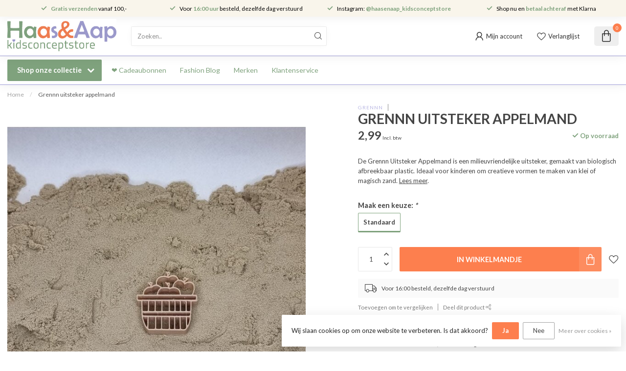

--- FILE ---
content_type: text/html;charset=utf-8
request_url: https://www.haasenaap.nl/grennn-uitsteker-appelmand.html
body_size: 31180
content:
<!DOCTYPE html>
<html lang="nl">
  <head>
<link rel="preconnect" href="https://cdn.webshopapp.com">
<link rel="preconnect" href="https://fonts.googleapis.com">
<link rel="preconnect" href="https://fonts.gstatic.com" crossorigin>
<!--

    Theme Proxima | v1.0.0.2601202401_1_338661
    Theme designed and created by Dyvelopment - We are true e-commerce heroes!

    For custom Lightspeed eCom development or design contact us at www.dyvelopment.com

      _____                  _                                  _   
     |  __ \                | |                                | |  
     | |  | |_   ___   _____| | ___  _ __  _ __ ___   ___ _ __ | |_ 
     | |  | | | | \ \ / / _ \ |/ _ \| '_ \| '_ ` _ \ / _ \ '_ \| __|
     | |__| | |_| |\ V /  __/ | (_) | |_) | | | | | |  __/ | | | |_ 
     |_____/ \__, | \_/ \___|_|\___/| .__/|_| |_| |_|\___|_| |_|\__|
              __/ |                 | |                             
             |___/                  |_|                             
-->


<meta charset="utf-8"/>
<!-- [START] 'blocks/head.rain' -->
<!--

  (c) 2008-2026 Lightspeed Netherlands B.V.
  http://www.lightspeedhq.com
  Generated: 25-01-2026 @ 15:00:13

-->
<link rel="canonical" href="https://www.haasenaap.nl/grennn-uitsteker-appelmand.html"/>
<link rel="alternate" href="https://www.haasenaap.nl/index.rss" type="application/rss+xml" title="Nieuwe producten"/>
<link href="https://cdn.webshopapp.com/assets/cookielaw.css?2025-02-20" rel="stylesheet" type="text/css"/>
<meta name="robots" content="noodp,noydir"/>
<meta name="google-site-verification" content="3tdAyg2puA-fCrpABTvqVFBaqAaAfLHy7zmBtbfu9p0"/>
<meta property="og:url" content="https://www.haasenaap.nl/grennn-uitsteker-appelmand.html?source=facebook"/>
<meta property="og:site_name" content="Haas en Aap kidsconceptstore"/>
<meta property="og:title" content="Grennn uitsteker appelmand"/>
<meta property="og:description" content="Bestel online Grennn uitsteker appelmand ✅ Leukste kidsconceptstore van NL ✅ Duurzame kinderkleding ✅ Speelgoed ✅ Boeken ✅ Morgen in huis"/>
<meta property="og:image" content="https://cdn.webshopapp.com/shops/338661/files/419149581/grennn-grennn-uitsteker-appelmand.jpg"/>
<script>
/* DyApps Theme Addons config */
if( !window.dyapps ){ window.dyapps = {}; }
window.dyapps.addons = {
 "enabled": true,
 "created_at": "06-10-2024 15:30:58",
 "settings": {
    "matrix_separator": ",",
    "filterGroupSwatches": ["kleur"],
    "swatchesForCustomFields": [],
    "plan": {
     "can_variant_group": true,
     "can_stockify": true,
     "can_vat_switcher": true,
     "can_age_popup": false,
     "can_custom_qty": false,
     "can_data01_colors": false
    },
    "advancedVariants": {
     "enabled": true,
     "price_in_dropdown": true,
     "stockify_in_dropdown": true,
     "disable_out_of_stock": true,
     "grid_swatches_container_selector": ".dy-collection-grid-swatch-holder",
     "grid_swatches_position": "left",
     "grid_swatches_max_colors": 4,
     "grid_swatches_enabled": true,
     "variant_status_icon": false,
     "display_type": "blocks",
     "product_swatches_size": "default",
     "live_pricing": false
    },
    "age_popup": {
     "enabled": false,
     "logo_url": "",
     "image_footer_url": "",
     "text": {
                 
        "nl": {
         "content": "<h3>Bevestig je leeftijd<\/h3><p>Je moet 18 jaar of ouder zijn om deze website te bezoeken.<\/p>",
         "content_no": "<h3>Sorry!<\/h3><p>Je kunt deze website helaas niet bezoeken.<\/p>",
         "button_yes": "Ik ben 18 jaar of ouder",
         "button_no": "Ik ben jonger dan 18",
        }        }
    },
    "stockify": {
     "enabled": true,
     "stock_trigger_type": "outofstock",
     "optin_policy": false,
     "api": "https://my.dyapps.io/api/public/d2892f9093/stockify/subscribe",
     "text": {
                 
        "nl": {
         "email_placeholder": "Jouw e-mailadres",
         "button_trigger": "Geef me een seintje bij voorraad",
         "button_submit": "Houd me op de hoogte!",
         "title": "Laat je e-mailadres achter",
         "desc": "Helaas is dit product momenteel uitverkocht. Laat je e-mailadres achter en we sturen je een e-mail wanneer het product weer beschikbaar is.",
         "bottom_text": "We gebruiken je gegevens alleen voor deze email. Meer info in onze <a href=\"\/service\/privacy-policy\/\" target=\"_blank\">privacy policy<\/a>."
        }        }
    },
    "categoryBanners": {
     "enabled": true,
     "mobile_breakpoint": "576px",
     "category_banner": [],
     "banners": {
             }
    }
 },
 "swatches": {
 "default": {"is_default": true, "type": "multi", "values": {"background-size": "10px 10px", "background-position": "0 0, 0 5px, 5px -5px, -5px 0px", "background-image": "linear-gradient(45deg, rgba(100,100,100,0.3) 25%, transparent 25%),  linear-gradient(-45deg, rgba(100,100,100,0.3) 25%, transparent 25%),  linear-gradient(45deg, transparent 75%, rgba(100,100,100,0.3) 75%),  linear-gradient(-45deg, transparent 75%, rgba(100,100,100,0.3) 75%)"}} ,  
 "blauw": {"type": "color", "value": "#3333ff"},  
 "bruin": {"type": "color", "value": "#663300"},  
 "geel": {"type": "color", "value": "#ffff33"},  
 "grijs": {"type": "color", "value": "#cccccc"},  
 "groen": {"type": "color", "value": "#009900"},  
 "oranje": {"type": "color", "value": "#ff9900"},  
 "paars": {"type": "color", "value": "#cc0099"},  
 "rood": {"type": "color", "value": "#ff3333"},  
 "roze": {"type": "color", "value": "#ff33ff"},  
 "wit": {"type": "color", "value": "#ffffff"},  
 "multicolor": {"type": "color", "value": "#33ffff"},  
 "creme": {"type": "color", "value": "#fdf4e3"},  
 "zwart": {"type": "color", "value": "#000000"}  }
};
</script>
<script>
(function(w,d,s,l,i){w[l]=w[l]||[];w[l].push({'gtm.start':
new Date().getTime(),event:'gtm.js'});var f=d.getElementsByTagName(s)[0],
j=d.createElement(s),dl=l!='dataLayer'?'&l='+l:'';j.async=true;j.src=
'https://www.googletagmanager.com/gtm.js?id='+i+dl;f.parentNode.insertBefore(j,f);
})(window,document,'script','dataLayer','GTM-56ZW65QJ');
</script>
<script src="https://apps.elfsight.com/p/platform.js"></script>
<!--[if lt IE 9]>
<script src="https://cdn.webshopapp.com/assets/html5shiv.js?2025-02-20"></script>
<![endif]-->
<!-- [END] 'blocks/head.rain' -->

<title>Grennn uitsteker appelmand - Haas en Aap kidsconceptstore</title>

<meta name="dyapps-addons-enabled" content="true">
<meta name="dyapps-addons-version" content="2022081001">
<meta name="dyapps-theme-name" content="Proxima">
<meta name="dyapps-theme-editor" content="true">

<meta name="description" content="Bestel online Grennn uitsteker appelmand ✅ Leukste kidsconceptstore van NL ✅ Duurzame kinderkleding ✅ Speelgoed ✅ Boeken ✅ Morgen in huis" />
<meta name="keywords" content="Grennn uitsteker appelmand" />

<meta http-equiv="X-UA-Compatible" content="IE=edge">
<meta name="viewport" content="width=device-width, initial-scale=1">

<link rel="shortcut icon" href="https://cdn.webshopapp.com/shops/338661/themes/183349/v/2659708/assets/favicon.ico?20250615003602" type="image/x-icon" />
<link rel="preload" as="image" href="https://cdn.webshopapp.com/shops/338661/themes/183349/v/2659674/assets/logo.png?20250614225831">

<script src="https://static.elfsight.com/platform/platform.js" async></script>
<div class="elfsight-app-98d4ec1b-c40d-4016-9568-374e62590f67" data-elfsight-app-lazy></div>


	<link rel="preload" as="image" href="https://cdn.webshopapp.com/shops/338661/files/419149581/650x750x2/grennn-uitsteker-appelmand.jpg">

<script src="https://cdn.webshopapp.com/shops/338661/themes/183349/assets/jquery-1-12-4-min.js?20260121132956" defer></script>
<script>if(navigator.userAgent.indexOf("MSIE ") > -1 || navigator.userAgent.indexOf("Trident/") > -1) { document.write('<script src="https://cdn.webshopapp.com/shops/338661/themes/183349/assets/intersection-observer-polyfill.js?20260121132956">\x3C/script>') }</script>

<style>/*!
 * Bootstrap Reboot v4.6.1 (https://getbootstrap.com/)
 * Copyright 2011-2021 The Bootstrap Authors
 * Copyright 2011-2021 Twitter, Inc.
 * Licensed under MIT (https://github.com/twbs/bootstrap/blob/main/LICENSE)
 * Forked from Normalize.css, licensed MIT (https://github.com/necolas/normalize.css/blob/master/LICENSE.md)
 */*,*::before,*::after{box-sizing:border-box}html{font-family:sans-serif;line-height:1.15;-webkit-text-size-adjust:100%;-webkit-tap-highlight-color:rgba(0,0,0,0)}article,aside,figcaption,figure,footer,header,hgroup,main,nav,section{display:block}body{margin:0;font-family:-apple-system,BlinkMacSystemFont,"Segoe UI",Roboto,"Helvetica Neue",Arial,"Noto Sans","Liberation Sans",sans-serif,"Apple Color Emoji","Segoe UI Emoji","Segoe UI Symbol","Noto Color Emoji";font-size:1rem;font-weight:400;line-height:1.42857143;color:#212529;text-align:left;background-color:#fff}[tabindex="-1"]:focus:not(:focus-visible){outline:0 !important}hr{box-sizing:content-box;height:0;overflow:visible}h1,h2,h3,h4,h5,h6{margin-top:0;margin-bottom:.5rem}p{margin-top:0;margin-bottom:1rem}abbr[title],abbr[data-original-title]{text-decoration:underline;text-decoration:underline dotted;cursor:help;border-bottom:0;text-decoration-skip-ink:none}address{margin-bottom:1rem;font-style:normal;line-height:inherit}ol,ul,dl{margin-top:0;margin-bottom:1rem}ol ol,ul ul,ol ul,ul ol{margin-bottom:0}dt{font-weight:700}dd{margin-bottom:.5rem;margin-left:0}blockquote{margin:0 0 1rem}b,strong{font-weight:bolder}small{font-size:80%}sub,sup{position:relative;font-size:75%;line-height:0;vertical-align:baseline}sub{bottom:-0.25em}sup{top:-0.5em}a{color:#007bff;text-decoration:none;background-color:transparent}a:hover{color:#0056b3;text-decoration:underline}a:not([href]):not([class]){color:inherit;text-decoration:none}a:not([href]):not([class]):hover{color:inherit;text-decoration:none}pre,code,kbd,samp{font-family:SFMono-Regular,Menlo,Monaco,Consolas,"Liberation Mono","Courier New",monospace;font-size:1em}pre{margin-top:0;margin-bottom:1rem;overflow:auto;-ms-overflow-style:scrollbar}figure{margin:0 0 1rem}img{vertical-align:middle;border-style:none}svg{overflow:hidden;vertical-align:middle}table{border-collapse:collapse}caption{padding-top:.75rem;padding-bottom:.75rem;color:#6c757d;text-align:left;caption-side:bottom}th{text-align:inherit;text-align:-webkit-match-parent}label{display:inline-block;margin-bottom:.5rem}button{border-radius:0}button:focus:not(:focus-visible){outline:0}input,button,select,optgroup,textarea{margin:0;font-family:inherit;font-size:inherit;line-height:inherit}button,input{overflow:visible}button,select{text-transform:none}[role=button]{cursor:pointer}select{word-wrap:normal}button,[type=button],[type=reset],[type=submit]{-webkit-appearance:button}button:not(:disabled),[type=button]:not(:disabled),[type=reset]:not(:disabled),[type=submit]:not(:disabled){cursor:pointer}button::-moz-focus-inner,[type=button]::-moz-focus-inner,[type=reset]::-moz-focus-inner,[type=submit]::-moz-focus-inner{padding:0;border-style:none}input[type=radio],input[type=checkbox]{box-sizing:border-box;padding:0}textarea{overflow:auto;resize:vertical}fieldset{min-width:0;padding:0;margin:0;border:0}legend{display:block;width:100%;max-width:100%;padding:0;margin-bottom:.5rem;font-size:1.5rem;line-height:inherit;color:inherit;white-space:normal}progress{vertical-align:baseline}[type=number]::-webkit-inner-spin-button,[type=number]::-webkit-outer-spin-button{height:auto}[type=search]{outline-offset:-2px;-webkit-appearance:none}[type=search]::-webkit-search-decoration{-webkit-appearance:none}::-webkit-file-upload-button{font:inherit;-webkit-appearance:button}output{display:inline-block}summary{display:list-item;cursor:pointer}template{display:none}[hidden]{display:none !important}/*!
 * Bootstrap Grid v4.6.1 (https://getbootstrap.com/)
 * Copyright 2011-2021 The Bootstrap Authors
 * Copyright 2011-2021 Twitter, Inc.
 * Licensed under MIT (https://github.com/twbs/bootstrap/blob/main/LICENSE)
 */html{box-sizing:border-box;-ms-overflow-style:scrollbar}*,*::before,*::after{box-sizing:inherit}.container,.container-fluid,.container-xl,.container-lg,.container-md,.container-sm{width:100%;padding-right:15px;padding-left:15px;margin-right:auto;margin-left:auto}@media(min-width: 576px){.container-sm,.container{max-width:540px}}@media(min-width: 768px){.container-md,.container-sm,.container{max-width:720px}}@media(min-width: 992px){.container-lg,.container-md,.container-sm,.container{max-width:960px}}@media(min-width: 1200px){.container-xl,.container-lg,.container-md,.container-sm,.container{max-width:1140px}}.row{display:flex;flex-wrap:wrap;margin-right:-15px;margin-left:-15px}.no-gutters{margin-right:0;margin-left:0}.no-gutters>.col,.no-gutters>[class*=col-]{padding-right:0;padding-left:0}.col-xl,.col-xl-auto,.col-xl-12,.col-xl-11,.col-xl-10,.col-xl-9,.col-xl-8,.col-xl-7,.col-xl-6,.col-xl-5,.col-xl-4,.col-xl-3,.col-xl-2,.col-xl-1,.col-lg,.col-lg-auto,.col-lg-12,.col-lg-11,.col-lg-10,.col-lg-9,.col-lg-8,.col-lg-7,.col-lg-6,.col-lg-5,.col-lg-4,.col-lg-3,.col-lg-2,.col-lg-1,.col-md,.col-md-auto,.col-md-12,.col-md-11,.col-md-10,.col-md-9,.col-md-8,.col-md-7,.col-md-6,.col-md-5,.col-md-4,.col-md-3,.col-md-2,.col-md-1,.col-sm,.col-sm-auto,.col-sm-12,.col-sm-11,.col-sm-10,.col-sm-9,.col-sm-8,.col-sm-7,.col-sm-6,.col-sm-5,.col-sm-4,.col-sm-3,.col-sm-2,.col-sm-1,.col,.col-auto,.col-12,.col-11,.col-10,.col-9,.col-8,.col-7,.col-6,.col-5,.col-4,.col-3,.col-2,.col-1{position:relative;width:100%;padding-right:15px;padding-left:15px}.col{flex-basis:0;flex-grow:1;max-width:100%}.row-cols-1>*{flex:0 0 100%;max-width:100%}.row-cols-2>*{flex:0 0 50%;max-width:50%}.row-cols-3>*{flex:0 0 33.3333333333%;max-width:33.3333333333%}.row-cols-4>*{flex:0 0 25%;max-width:25%}.row-cols-5>*{flex:0 0 20%;max-width:20%}.row-cols-6>*{flex:0 0 16.6666666667%;max-width:16.6666666667%}.col-auto{flex:0 0 auto;width:auto;max-width:100%}.col-1{flex:0 0 8.33333333%;max-width:8.33333333%}.col-2{flex:0 0 16.66666667%;max-width:16.66666667%}.col-3{flex:0 0 25%;max-width:25%}.col-4{flex:0 0 33.33333333%;max-width:33.33333333%}.col-5{flex:0 0 41.66666667%;max-width:41.66666667%}.col-6{flex:0 0 50%;max-width:50%}.col-7{flex:0 0 58.33333333%;max-width:58.33333333%}.col-8{flex:0 0 66.66666667%;max-width:66.66666667%}.col-9{flex:0 0 75%;max-width:75%}.col-10{flex:0 0 83.33333333%;max-width:83.33333333%}.col-11{flex:0 0 91.66666667%;max-width:91.66666667%}.col-12{flex:0 0 100%;max-width:100%}.order-first{order:-1}.order-last{order:13}.order-0{order:0}.order-1{order:1}.order-2{order:2}.order-3{order:3}.order-4{order:4}.order-5{order:5}.order-6{order:6}.order-7{order:7}.order-8{order:8}.order-9{order:9}.order-10{order:10}.order-11{order:11}.order-12{order:12}.offset-1{margin-left:8.33333333%}.offset-2{margin-left:16.66666667%}.offset-3{margin-left:25%}.offset-4{margin-left:33.33333333%}.offset-5{margin-left:41.66666667%}.offset-6{margin-left:50%}.offset-7{margin-left:58.33333333%}.offset-8{margin-left:66.66666667%}.offset-9{margin-left:75%}.offset-10{margin-left:83.33333333%}.offset-11{margin-left:91.66666667%}@media(min-width: 576px){.col-sm{flex-basis:0;flex-grow:1;max-width:100%}.row-cols-sm-1>*{flex:0 0 100%;max-width:100%}.row-cols-sm-2>*{flex:0 0 50%;max-width:50%}.row-cols-sm-3>*{flex:0 0 33.3333333333%;max-width:33.3333333333%}.row-cols-sm-4>*{flex:0 0 25%;max-width:25%}.row-cols-sm-5>*{flex:0 0 20%;max-width:20%}.row-cols-sm-6>*{flex:0 0 16.6666666667%;max-width:16.6666666667%}.col-sm-auto{flex:0 0 auto;width:auto;max-width:100%}.col-sm-1{flex:0 0 8.33333333%;max-width:8.33333333%}.col-sm-2{flex:0 0 16.66666667%;max-width:16.66666667%}.col-sm-3{flex:0 0 25%;max-width:25%}.col-sm-4{flex:0 0 33.33333333%;max-width:33.33333333%}.col-sm-5{flex:0 0 41.66666667%;max-width:41.66666667%}.col-sm-6{flex:0 0 50%;max-width:50%}.col-sm-7{flex:0 0 58.33333333%;max-width:58.33333333%}.col-sm-8{flex:0 0 66.66666667%;max-width:66.66666667%}.col-sm-9{flex:0 0 75%;max-width:75%}.col-sm-10{flex:0 0 83.33333333%;max-width:83.33333333%}.col-sm-11{flex:0 0 91.66666667%;max-width:91.66666667%}.col-sm-12{flex:0 0 100%;max-width:100%}.order-sm-first{order:-1}.order-sm-last{order:13}.order-sm-0{order:0}.order-sm-1{order:1}.order-sm-2{order:2}.order-sm-3{order:3}.order-sm-4{order:4}.order-sm-5{order:5}.order-sm-6{order:6}.order-sm-7{order:7}.order-sm-8{order:8}.order-sm-9{order:9}.order-sm-10{order:10}.order-sm-11{order:11}.order-sm-12{order:12}.offset-sm-0{margin-left:0}.offset-sm-1{margin-left:8.33333333%}.offset-sm-2{margin-left:16.66666667%}.offset-sm-3{margin-left:25%}.offset-sm-4{margin-left:33.33333333%}.offset-sm-5{margin-left:41.66666667%}.offset-sm-6{margin-left:50%}.offset-sm-7{margin-left:58.33333333%}.offset-sm-8{margin-left:66.66666667%}.offset-sm-9{margin-left:75%}.offset-sm-10{margin-left:83.33333333%}.offset-sm-11{margin-left:91.66666667%}}@media(min-width: 768px){.col-md{flex-basis:0;flex-grow:1;max-width:100%}.row-cols-md-1>*{flex:0 0 100%;max-width:100%}.row-cols-md-2>*{flex:0 0 50%;max-width:50%}.row-cols-md-3>*{flex:0 0 33.3333333333%;max-width:33.3333333333%}.row-cols-md-4>*{flex:0 0 25%;max-width:25%}.row-cols-md-5>*{flex:0 0 20%;max-width:20%}.row-cols-md-6>*{flex:0 0 16.6666666667%;max-width:16.6666666667%}.col-md-auto{flex:0 0 auto;width:auto;max-width:100%}.col-md-1{flex:0 0 8.33333333%;max-width:8.33333333%}.col-md-2{flex:0 0 16.66666667%;max-width:16.66666667%}.col-md-3{flex:0 0 25%;max-width:25%}.col-md-4{flex:0 0 33.33333333%;max-width:33.33333333%}.col-md-5{flex:0 0 41.66666667%;max-width:41.66666667%}.col-md-6{flex:0 0 50%;max-width:50%}.col-md-7{flex:0 0 58.33333333%;max-width:58.33333333%}.col-md-8{flex:0 0 66.66666667%;max-width:66.66666667%}.col-md-9{flex:0 0 75%;max-width:75%}.col-md-10{flex:0 0 83.33333333%;max-width:83.33333333%}.col-md-11{flex:0 0 91.66666667%;max-width:91.66666667%}.col-md-12{flex:0 0 100%;max-width:100%}.order-md-first{order:-1}.order-md-last{order:13}.order-md-0{order:0}.order-md-1{order:1}.order-md-2{order:2}.order-md-3{order:3}.order-md-4{order:4}.order-md-5{order:5}.order-md-6{order:6}.order-md-7{order:7}.order-md-8{order:8}.order-md-9{order:9}.order-md-10{order:10}.order-md-11{order:11}.order-md-12{order:12}.offset-md-0{margin-left:0}.offset-md-1{margin-left:8.33333333%}.offset-md-2{margin-left:16.66666667%}.offset-md-3{margin-left:25%}.offset-md-4{margin-left:33.33333333%}.offset-md-5{margin-left:41.66666667%}.offset-md-6{margin-left:50%}.offset-md-7{margin-left:58.33333333%}.offset-md-8{margin-left:66.66666667%}.offset-md-9{margin-left:75%}.offset-md-10{margin-left:83.33333333%}.offset-md-11{margin-left:91.66666667%}}@media(min-width: 992px){.col-lg{flex-basis:0;flex-grow:1;max-width:100%}.row-cols-lg-1>*{flex:0 0 100%;max-width:100%}.row-cols-lg-2>*{flex:0 0 50%;max-width:50%}.row-cols-lg-3>*{flex:0 0 33.3333333333%;max-width:33.3333333333%}.row-cols-lg-4>*{flex:0 0 25%;max-width:25%}.row-cols-lg-5>*{flex:0 0 20%;max-width:20%}.row-cols-lg-6>*{flex:0 0 16.6666666667%;max-width:16.6666666667%}.col-lg-auto{flex:0 0 auto;width:auto;max-width:100%}.col-lg-1{flex:0 0 8.33333333%;max-width:8.33333333%}.col-lg-2{flex:0 0 16.66666667%;max-width:16.66666667%}.col-lg-3{flex:0 0 25%;max-width:25%}.col-lg-4{flex:0 0 33.33333333%;max-width:33.33333333%}.col-lg-5{flex:0 0 41.66666667%;max-width:41.66666667%}.col-lg-6{flex:0 0 50%;max-width:50%}.col-lg-7{flex:0 0 58.33333333%;max-width:58.33333333%}.col-lg-8{flex:0 0 66.66666667%;max-width:66.66666667%}.col-lg-9{flex:0 0 75%;max-width:75%}.col-lg-10{flex:0 0 83.33333333%;max-width:83.33333333%}.col-lg-11{flex:0 0 91.66666667%;max-width:91.66666667%}.col-lg-12{flex:0 0 100%;max-width:100%}.order-lg-first{order:-1}.order-lg-last{order:13}.order-lg-0{order:0}.order-lg-1{order:1}.order-lg-2{order:2}.order-lg-3{order:3}.order-lg-4{order:4}.order-lg-5{order:5}.order-lg-6{order:6}.order-lg-7{order:7}.order-lg-8{order:8}.order-lg-9{order:9}.order-lg-10{order:10}.order-lg-11{order:11}.order-lg-12{order:12}.offset-lg-0{margin-left:0}.offset-lg-1{margin-left:8.33333333%}.offset-lg-2{margin-left:16.66666667%}.offset-lg-3{margin-left:25%}.offset-lg-4{margin-left:33.33333333%}.offset-lg-5{margin-left:41.66666667%}.offset-lg-6{margin-left:50%}.offset-lg-7{margin-left:58.33333333%}.offset-lg-8{margin-left:66.66666667%}.offset-lg-9{margin-left:75%}.offset-lg-10{margin-left:83.33333333%}.offset-lg-11{margin-left:91.66666667%}}@media(min-width: 1200px){.col-xl{flex-basis:0;flex-grow:1;max-width:100%}.row-cols-xl-1>*{flex:0 0 100%;max-width:100%}.row-cols-xl-2>*{flex:0 0 50%;max-width:50%}.row-cols-xl-3>*{flex:0 0 33.3333333333%;max-width:33.3333333333%}.row-cols-xl-4>*{flex:0 0 25%;max-width:25%}.row-cols-xl-5>*{flex:0 0 20%;max-width:20%}.row-cols-xl-6>*{flex:0 0 16.6666666667%;max-width:16.6666666667%}.col-xl-auto{flex:0 0 auto;width:auto;max-width:100%}.col-xl-1{flex:0 0 8.33333333%;max-width:8.33333333%}.col-xl-2{flex:0 0 16.66666667%;max-width:16.66666667%}.col-xl-3{flex:0 0 25%;max-width:25%}.col-xl-4{flex:0 0 33.33333333%;max-width:33.33333333%}.col-xl-5{flex:0 0 41.66666667%;max-width:41.66666667%}.col-xl-6{flex:0 0 50%;max-width:50%}.col-xl-7{flex:0 0 58.33333333%;max-width:58.33333333%}.col-xl-8{flex:0 0 66.66666667%;max-width:66.66666667%}.col-xl-9{flex:0 0 75%;max-width:75%}.col-xl-10{flex:0 0 83.33333333%;max-width:83.33333333%}.col-xl-11{flex:0 0 91.66666667%;max-width:91.66666667%}.col-xl-12{flex:0 0 100%;max-width:100%}.order-xl-first{order:-1}.order-xl-last{order:13}.order-xl-0{order:0}.order-xl-1{order:1}.order-xl-2{order:2}.order-xl-3{order:3}.order-xl-4{order:4}.order-xl-5{order:5}.order-xl-6{order:6}.order-xl-7{order:7}.order-xl-8{order:8}.order-xl-9{order:9}.order-xl-10{order:10}.order-xl-11{order:11}.order-xl-12{order:12}.offset-xl-0{margin-left:0}.offset-xl-1{margin-left:8.33333333%}.offset-xl-2{margin-left:16.66666667%}.offset-xl-3{margin-left:25%}.offset-xl-4{margin-left:33.33333333%}.offset-xl-5{margin-left:41.66666667%}.offset-xl-6{margin-left:50%}.offset-xl-7{margin-left:58.33333333%}.offset-xl-8{margin-left:66.66666667%}.offset-xl-9{margin-left:75%}.offset-xl-10{margin-left:83.33333333%}.offset-xl-11{margin-left:91.66666667%}}.d-none{display:none !important}.d-inline{display:inline !important}.d-inline-block{display:inline-block !important}.d-block{display:block !important}.d-table{display:table !important}.d-table-row{display:table-row !important}.d-table-cell{display:table-cell !important}.d-flex{display:flex !important}.d-inline-flex{display:inline-flex !important}@media(min-width: 576px){.d-sm-none{display:none !important}.d-sm-inline{display:inline !important}.d-sm-inline-block{display:inline-block !important}.d-sm-block{display:block !important}.d-sm-table{display:table !important}.d-sm-table-row{display:table-row !important}.d-sm-table-cell{display:table-cell !important}.d-sm-flex{display:flex !important}.d-sm-inline-flex{display:inline-flex !important}}@media(min-width: 768px){.d-md-none{display:none !important}.d-md-inline{display:inline !important}.d-md-inline-block{display:inline-block !important}.d-md-block{display:block !important}.d-md-table{display:table !important}.d-md-table-row{display:table-row !important}.d-md-table-cell{display:table-cell !important}.d-md-flex{display:flex !important}.d-md-inline-flex{display:inline-flex !important}}@media(min-width: 992px){.d-lg-none{display:none !important}.d-lg-inline{display:inline !important}.d-lg-inline-block{display:inline-block !important}.d-lg-block{display:block !important}.d-lg-table{display:table !important}.d-lg-table-row{display:table-row !important}.d-lg-table-cell{display:table-cell !important}.d-lg-flex{display:flex !important}.d-lg-inline-flex{display:inline-flex !important}}@media(min-width: 1200px){.d-xl-none{display:none !important}.d-xl-inline{display:inline !important}.d-xl-inline-block{display:inline-block !important}.d-xl-block{display:block !important}.d-xl-table{display:table !important}.d-xl-table-row{display:table-row !important}.d-xl-table-cell{display:table-cell !important}.d-xl-flex{display:flex !important}.d-xl-inline-flex{display:inline-flex !important}}@media print{.d-print-none{display:none !important}.d-print-inline{display:inline !important}.d-print-inline-block{display:inline-block !important}.d-print-block{display:block !important}.d-print-table{display:table !important}.d-print-table-row{display:table-row !important}.d-print-table-cell{display:table-cell !important}.d-print-flex{display:flex !important}.d-print-inline-flex{display:inline-flex !important}}.flex-row{flex-direction:row !important}.flex-column{flex-direction:column !important}.flex-row-reverse{flex-direction:row-reverse !important}.flex-column-reverse{flex-direction:column-reverse !important}.flex-wrap{flex-wrap:wrap !important}.flex-nowrap{flex-wrap:nowrap !important}.flex-wrap-reverse{flex-wrap:wrap-reverse !important}.flex-fill{flex:1 1 auto !important}.flex-grow-0{flex-grow:0 !important}.flex-grow-1{flex-grow:1 !important}.flex-shrink-0{flex-shrink:0 !important}.flex-shrink-1{flex-shrink:1 !important}.justify-content-start{justify-content:flex-start !important}.justify-content-end{justify-content:flex-end !important}.justify-content-center{justify-content:center !important}.justify-content-between{justify-content:space-between !important}.justify-content-around{justify-content:space-around !important}.align-items-start{align-items:flex-start !important}.align-items-end{align-items:flex-end !important}.align-items-center{align-items:center !important}.align-items-baseline{align-items:baseline !important}.align-items-stretch{align-items:stretch !important}.align-content-start{align-content:flex-start !important}.align-content-end{align-content:flex-end !important}.align-content-center{align-content:center !important}.align-content-between{align-content:space-between !important}.align-content-around{align-content:space-around !important}.align-content-stretch{align-content:stretch !important}.align-self-auto{align-self:auto !important}.align-self-start{align-self:flex-start !important}.align-self-end{align-self:flex-end !important}.align-self-center{align-self:center !important}.align-self-baseline{align-self:baseline !important}.align-self-stretch{align-self:stretch !important}@media(min-width: 576px){.flex-sm-row{flex-direction:row !important}.flex-sm-column{flex-direction:column !important}.flex-sm-row-reverse{flex-direction:row-reverse !important}.flex-sm-column-reverse{flex-direction:column-reverse !important}.flex-sm-wrap{flex-wrap:wrap !important}.flex-sm-nowrap{flex-wrap:nowrap !important}.flex-sm-wrap-reverse{flex-wrap:wrap-reverse !important}.flex-sm-fill{flex:1 1 auto !important}.flex-sm-grow-0{flex-grow:0 !important}.flex-sm-grow-1{flex-grow:1 !important}.flex-sm-shrink-0{flex-shrink:0 !important}.flex-sm-shrink-1{flex-shrink:1 !important}.justify-content-sm-start{justify-content:flex-start !important}.justify-content-sm-end{justify-content:flex-end !important}.justify-content-sm-center{justify-content:center !important}.justify-content-sm-between{justify-content:space-between !important}.justify-content-sm-around{justify-content:space-around !important}.align-items-sm-start{align-items:flex-start !important}.align-items-sm-end{align-items:flex-end !important}.align-items-sm-center{align-items:center !important}.align-items-sm-baseline{align-items:baseline !important}.align-items-sm-stretch{align-items:stretch !important}.align-content-sm-start{align-content:flex-start !important}.align-content-sm-end{align-content:flex-end !important}.align-content-sm-center{align-content:center !important}.align-content-sm-between{align-content:space-between !important}.align-content-sm-around{align-content:space-around !important}.align-content-sm-stretch{align-content:stretch !important}.align-self-sm-auto{align-self:auto !important}.align-self-sm-start{align-self:flex-start !important}.align-self-sm-end{align-self:flex-end !important}.align-self-sm-center{align-self:center !important}.align-self-sm-baseline{align-self:baseline !important}.align-self-sm-stretch{align-self:stretch !important}}@media(min-width: 768px){.flex-md-row{flex-direction:row !important}.flex-md-column{flex-direction:column !important}.flex-md-row-reverse{flex-direction:row-reverse !important}.flex-md-column-reverse{flex-direction:column-reverse !important}.flex-md-wrap{flex-wrap:wrap !important}.flex-md-nowrap{flex-wrap:nowrap !important}.flex-md-wrap-reverse{flex-wrap:wrap-reverse !important}.flex-md-fill{flex:1 1 auto !important}.flex-md-grow-0{flex-grow:0 !important}.flex-md-grow-1{flex-grow:1 !important}.flex-md-shrink-0{flex-shrink:0 !important}.flex-md-shrink-1{flex-shrink:1 !important}.justify-content-md-start{justify-content:flex-start !important}.justify-content-md-end{justify-content:flex-end !important}.justify-content-md-center{justify-content:center !important}.justify-content-md-between{justify-content:space-between !important}.justify-content-md-around{justify-content:space-around !important}.align-items-md-start{align-items:flex-start !important}.align-items-md-end{align-items:flex-end !important}.align-items-md-center{align-items:center !important}.align-items-md-baseline{align-items:baseline !important}.align-items-md-stretch{align-items:stretch !important}.align-content-md-start{align-content:flex-start !important}.align-content-md-end{align-content:flex-end !important}.align-content-md-center{align-content:center !important}.align-content-md-between{align-content:space-between !important}.align-content-md-around{align-content:space-around !important}.align-content-md-stretch{align-content:stretch !important}.align-self-md-auto{align-self:auto !important}.align-self-md-start{align-self:flex-start !important}.align-self-md-end{align-self:flex-end !important}.align-self-md-center{align-self:center !important}.align-self-md-baseline{align-self:baseline !important}.align-self-md-stretch{align-self:stretch !important}}@media(min-width: 992px){.flex-lg-row{flex-direction:row !important}.flex-lg-column{flex-direction:column !important}.flex-lg-row-reverse{flex-direction:row-reverse !important}.flex-lg-column-reverse{flex-direction:column-reverse !important}.flex-lg-wrap{flex-wrap:wrap !important}.flex-lg-nowrap{flex-wrap:nowrap !important}.flex-lg-wrap-reverse{flex-wrap:wrap-reverse !important}.flex-lg-fill{flex:1 1 auto !important}.flex-lg-grow-0{flex-grow:0 !important}.flex-lg-grow-1{flex-grow:1 !important}.flex-lg-shrink-0{flex-shrink:0 !important}.flex-lg-shrink-1{flex-shrink:1 !important}.justify-content-lg-start{justify-content:flex-start !important}.justify-content-lg-end{justify-content:flex-end !important}.justify-content-lg-center{justify-content:center !important}.justify-content-lg-between{justify-content:space-between !important}.justify-content-lg-around{justify-content:space-around !important}.align-items-lg-start{align-items:flex-start !important}.align-items-lg-end{align-items:flex-end !important}.align-items-lg-center{align-items:center !important}.align-items-lg-baseline{align-items:baseline !important}.align-items-lg-stretch{align-items:stretch !important}.align-content-lg-start{align-content:flex-start !important}.align-content-lg-end{align-content:flex-end !important}.align-content-lg-center{align-content:center !important}.align-content-lg-between{align-content:space-between !important}.align-content-lg-around{align-content:space-around !important}.align-content-lg-stretch{align-content:stretch !important}.align-self-lg-auto{align-self:auto !important}.align-self-lg-start{align-self:flex-start !important}.align-self-lg-end{align-self:flex-end !important}.align-self-lg-center{align-self:center !important}.align-self-lg-baseline{align-self:baseline !important}.align-self-lg-stretch{align-self:stretch !important}}@media(min-width: 1200px){.flex-xl-row{flex-direction:row !important}.flex-xl-column{flex-direction:column !important}.flex-xl-row-reverse{flex-direction:row-reverse !important}.flex-xl-column-reverse{flex-direction:column-reverse !important}.flex-xl-wrap{flex-wrap:wrap !important}.flex-xl-nowrap{flex-wrap:nowrap !important}.flex-xl-wrap-reverse{flex-wrap:wrap-reverse !important}.flex-xl-fill{flex:1 1 auto !important}.flex-xl-grow-0{flex-grow:0 !important}.flex-xl-grow-1{flex-grow:1 !important}.flex-xl-shrink-0{flex-shrink:0 !important}.flex-xl-shrink-1{flex-shrink:1 !important}.justify-content-xl-start{justify-content:flex-start !important}.justify-content-xl-end{justify-content:flex-end !important}.justify-content-xl-center{justify-content:center !important}.justify-content-xl-between{justify-content:space-between !important}.justify-content-xl-around{justify-content:space-around !important}.align-items-xl-start{align-items:flex-start !important}.align-items-xl-end{align-items:flex-end !important}.align-items-xl-center{align-items:center !important}.align-items-xl-baseline{align-items:baseline !important}.align-items-xl-stretch{align-items:stretch !important}.align-content-xl-start{align-content:flex-start !important}.align-content-xl-end{align-content:flex-end !important}.align-content-xl-center{align-content:center !important}.align-content-xl-between{align-content:space-between !important}.align-content-xl-around{align-content:space-around !important}.align-content-xl-stretch{align-content:stretch !important}.align-self-xl-auto{align-self:auto !important}.align-self-xl-start{align-self:flex-start !important}.align-self-xl-end{align-self:flex-end !important}.align-self-xl-center{align-self:center !important}.align-self-xl-baseline{align-self:baseline !important}.align-self-xl-stretch{align-self:stretch !important}}.m-0{margin:0 !important}.mt-0,.my-0{margin-top:0 !important}.mr-0,.mx-0{margin-right:0 !important}.mb-0,.my-0{margin-bottom:0 !important}.ml-0,.mx-0{margin-left:0 !important}.m-1{margin:5px !important}.mt-1,.my-1{margin-top:5px !important}.mr-1,.mx-1{margin-right:5px !important}.mb-1,.my-1{margin-bottom:5px !important}.ml-1,.mx-1{margin-left:5px !important}.m-2{margin:10px !important}.mt-2,.my-2{margin-top:10px !important}.mr-2,.mx-2{margin-right:10px !important}.mb-2,.my-2{margin-bottom:10px !important}.ml-2,.mx-2{margin-left:10px !important}.m-3{margin:15px !important}.mt-3,.my-3{margin-top:15px !important}.mr-3,.mx-3{margin-right:15px !important}.mb-3,.my-3{margin-bottom:15px !important}.ml-3,.mx-3{margin-left:15px !important}.m-4{margin:30px !important}.mt-4,.my-4{margin-top:30px !important}.mr-4,.mx-4{margin-right:30px !important}.mb-4,.my-4{margin-bottom:30px !important}.ml-4,.mx-4{margin-left:30px !important}.m-5{margin:50px !important}.mt-5,.my-5{margin-top:50px !important}.mr-5,.mx-5{margin-right:50px !important}.mb-5,.my-5{margin-bottom:50px !important}.ml-5,.mx-5{margin-left:50px !important}.m-6{margin:80px !important}.mt-6,.my-6{margin-top:80px !important}.mr-6,.mx-6{margin-right:80px !important}.mb-6,.my-6{margin-bottom:80px !important}.ml-6,.mx-6{margin-left:80px !important}.p-0{padding:0 !important}.pt-0,.py-0{padding-top:0 !important}.pr-0,.px-0{padding-right:0 !important}.pb-0,.py-0{padding-bottom:0 !important}.pl-0,.px-0{padding-left:0 !important}.p-1{padding:5px !important}.pt-1,.py-1{padding-top:5px !important}.pr-1,.px-1{padding-right:5px !important}.pb-1,.py-1{padding-bottom:5px !important}.pl-1,.px-1{padding-left:5px !important}.p-2{padding:10px !important}.pt-2,.py-2{padding-top:10px !important}.pr-2,.px-2{padding-right:10px !important}.pb-2,.py-2{padding-bottom:10px !important}.pl-2,.px-2{padding-left:10px !important}.p-3{padding:15px !important}.pt-3,.py-3{padding-top:15px !important}.pr-3,.px-3{padding-right:15px !important}.pb-3,.py-3{padding-bottom:15px !important}.pl-3,.px-3{padding-left:15px !important}.p-4{padding:30px !important}.pt-4,.py-4{padding-top:30px !important}.pr-4,.px-4{padding-right:30px !important}.pb-4,.py-4{padding-bottom:30px !important}.pl-4,.px-4{padding-left:30px !important}.p-5{padding:50px !important}.pt-5,.py-5{padding-top:50px !important}.pr-5,.px-5{padding-right:50px !important}.pb-5,.py-5{padding-bottom:50px !important}.pl-5,.px-5{padding-left:50px !important}.p-6{padding:80px !important}.pt-6,.py-6{padding-top:80px !important}.pr-6,.px-6{padding-right:80px !important}.pb-6,.py-6{padding-bottom:80px !important}.pl-6,.px-6{padding-left:80px !important}.m-n1{margin:-5px !important}.mt-n1,.my-n1{margin-top:-5px !important}.mr-n1,.mx-n1{margin-right:-5px !important}.mb-n1,.my-n1{margin-bottom:-5px !important}.ml-n1,.mx-n1{margin-left:-5px !important}.m-n2{margin:-10px !important}.mt-n2,.my-n2{margin-top:-10px !important}.mr-n2,.mx-n2{margin-right:-10px !important}.mb-n2,.my-n2{margin-bottom:-10px !important}.ml-n2,.mx-n2{margin-left:-10px !important}.m-n3{margin:-15px !important}.mt-n3,.my-n3{margin-top:-15px !important}.mr-n3,.mx-n3{margin-right:-15px !important}.mb-n3,.my-n3{margin-bottom:-15px !important}.ml-n3,.mx-n3{margin-left:-15px !important}.m-n4{margin:-30px !important}.mt-n4,.my-n4{margin-top:-30px !important}.mr-n4,.mx-n4{margin-right:-30px !important}.mb-n4,.my-n4{margin-bottom:-30px !important}.ml-n4,.mx-n4{margin-left:-30px !important}.m-n5{margin:-50px !important}.mt-n5,.my-n5{margin-top:-50px !important}.mr-n5,.mx-n5{margin-right:-50px !important}.mb-n5,.my-n5{margin-bottom:-50px !important}.ml-n5,.mx-n5{margin-left:-50px !important}.m-n6{margin:-80px !important}.mt-n6,.my-n6{margin-top:-80px !important}.mr-n6,.mx-n6{margin-right:-80px !important}.mb-n6,.my-n6{margin-bottom:-80px !important}.ml-n6,.mx-n6{margin-left:-80px !important}.m-auto{margin:auto !important}.mt-auto,.my-auto{margin-top:auto !important}.mr-auto,.mx-auto{margin-right:auto !important}.mb-auto,.my-auto{margin-bottom:auto !important}.ml-auto,.mx-auto{margin-left:auto !important}@media(min-width: 576px){.m-sm-0{margin:0 !important}.mt-sm-0,.my-sm-0{margin-top:0 !important}.mr-sm-0,.mx-sm-0{margin-right:0 !important}.mb-sm-0,.my-sm-0{margin-bottom:0 !important}.ml-sm-0,.mx-sm-0{margin-left:0 !important}.m-sm-1{margin:5px !important}.mt-sm-1,.my-sm-1{margin-top:5px !important}.mr-sm-1,.mx-sm-1{margin-right:5px !important}.mb-sm-1,.my-sm-1{margin-bottom:5px !important}.ml-sm-1,.mx-sm-1{margin-left:5px !important}.m-sm-2{margin:10px !important}.mt-sm-2,.my-sm-2{margin-top:10px !important}.mr-sm-2,.mx-sm-2{margin-right:10px !important}.mb-sm-2,.my-sm-2{margin-bottom:10px !important}.ml-sm-2,.mx-sm-2{margin-left:10px !important}.m-sm-3{margin:15px !important}.mt-sm-3,.my-sm-3{margin-top:15px !important}.mr-sm-3,.mx-sm-3{margin-right:15px !important}.mb-sm-3,.my-sm-3{margin-bottom:15px !important}.ml-sm-3,.mx-sm-3{margin-left:15px !important}.m-sm-4{margin:30px !important}.mt-sm-4,.my-sm-4{margin-top:30px !important}.mr-sm-4,.mx-sm-4{margin-right:30px !important}.mb-sm-4,.my-sm-4{margin-bottom:30px !important}.ml-sm-4,.mx-sm-4{margin-left:30px !important}.m-sm-5{margin:50px !important}.mt-sm-5,.my-sm-5{margin-top:50px !important}.mr-sm-5,.mx-sm-5{margin-right:50px !important}.mb-sm-5,.my-sm-5{margin-bottom:50px !important}.ml-sm-5,.mx-sm-5{margin-left:50px !important}.m-sm-6{margin:80px !important}.mt-sm-6,.my-sm-6{margin-top:80px !important}.mr-sm-6,.mx-sm-6{margin-right:80px !important}.mb-sm-6,.my-sm-6{margin-bottom:80px !important}.ml-sm-6,.mx-sm-6{margin-left:80px !important}.p-sm-0{padding:0 !important}.pt-sm-0,.py-sm-0{padding-top:0 !important}.pr-sm-0,.px-sm-0{padding-right:0 !important}.pb-sm-0,.py-sm-0{padding-bottom:0 !important}.pl-sm-0,.px-sm-0{padding-left:0 !important}.p-sm-1{padding:5px !important}.pt-sm-1,.py-sm-1{padding-top:5px !important}.pr-sm-1,.px-sm-1{padding-right:5px !important}.pb-sm-1,.py-sm-1{padding-bottom:5px !important}.pl-sm-1,.px-sm-1{padding-left:5px !important}.p-sm-2{padding:10px !important}.pt-sm-2,.py-sm-2{padding-top:10px !important}.pr-sm-2,.px-sm-2{padding-right:10px !important}.pb-sm-2,.py-sm-2{padding-bottom:10px !important}.pl-sm-2,.px-sm-2{padding-left:10px !important}.p-sm-3{padding:15px !important}.pt-sm-3,.py-sm-3{padding-top:15px !important}.pr-sm-3,.px-sm-3{padding-right:15px !important}.pb-sm-3,.py-sm-3{padding-bottom:15px !important}.pl-sm-3,.px-sm-3{padding-left:15px !important}.p-sm-4{padding:30px !important}.pt-sm-4,.py-sm-4{padding-top:30px !important}.pr-sm-4,.px-sm-4{padding-right:30px !important}.pb-sm-4,.py-sm-4{padding-bottom:30px !important}.pl-sm-4,.px-sm-4{padding-left:30px !important}.p-sm-5{padding:50px !important}.pt-sm-5,.py-sm-5{padding-top:50px !important}.pr-sm-5,.px-sm-5{padding-right:50px !important}.pb-sm-5,.py-sm-5{padding-bottom:50px !important}.pl-sm-5,.px-sm-5{padding-left:50px !important}.p-sm-6{padding:80px !important}.pt-sm-6,.py-sm-6{padding-top:80px !important}.pr-sm-6,.px-sm-6{padding-right:80px !important}.pb-sm-6,.py-sm-6{padding-bottom:80px !important}.pl-sm-6,.px-sm-6{padding-left:80px !important}.m-sm-n1{margin:-5px !important}.mt-sm-n1,.my-sm-n1{margin-top:-5px !important}.mr-sm-n1,.mx-sm-n1{margin-right:-5px !important}.mb-sm-n1,.my-sm-n1{margin-bottom:-5px !important}.ml-sm-n1,.mx-sm-n1{margin-left:-5px !important}.m-sm-n2{margin:-10px !important}.mt-sm-n2,.my-sm-n2{margin-top:-10px !important}.mr-sm-n2,.mx-sm-n2{margin-right:-10px !important}.mb-sm-n2,.my-sm-n2{margin-bottom:-10px !important}.ml-sm-n2,.mx-sm-n2{margin-left:-10px !important}.m-sm-n3{margin:-15px !important}.mt-sm-n3,.my-sm-n3{margin-top:-15px !important}.mr-sm-n3,.mx-sm-n3{margin-right:-15px !important}.mb-sm-n3,.my-sm-n3{margin-bottom:-15px !important}.ml-sm-n3,.mx-sm-n3{margin-left:-15px !important}.m-sm-n4{margin:-30px !important}.mt-sm-n4,.my-sm-n4{margin-top:-30px !important}.mr-sm-n4,.mx-sm-n4{margin-right:-30px !important}.mb-sm-n4,.my-sm-n4{margin-bottom:-30px !important}.ml-sm-n4,.mx-sm-n4{margin-left:-30px !important}.m-sm-n5{margin:-50px !important}.mt-sm-n5,.my-sm-n5{margin-top:-50px !important}.mr-sm-n5,.mx-sm-n5{margin-right:-50px !important}.mb-sm-n5,.my-sm-n5{margin-bottom:-50px !important}.ml-sm-n5,.mx-sm-n5{margin-left:-50px !important}.m-sm-n6{margin:-80px !important}.mt-sm-n6,.my-sm-n6{margin-top:-80px !important}.mr-sm-n6,.mx-sm-n6{margin-right:-80px !important}.mb-sm-n6,.my-sm-n6{margin-bottom:-80px !important}.ml-sm-n6,.mx-sm-n6{margin-left:-80px !important}.m-sm-auto{margin:auto !important}.mt-sm-auto,.my-sm-auto{margin-top:auto !important}.mr-sm-auto,.mx-sm-auto{margin-right:auto !important}.mb-sm-auto,.my-sm-auto{margin-bottom:auto !important}.ml-sm-auto,.mx-sm-auto{margin-left:auto !important}}@media(min-width: 768px){.m-md-0{margin:0 !important}.mt-md-0,.my-md-0{margin-top:0 !important}.mr-md-0,.mx-md-0{margin-right:0 !important}.mb-md-0,.my-md-0{margin-bottom:0 !important}.ml-md-0,.mx-md-0{margin-left:0 !important}.m-md-1{margin:5px !important}.mt-md-1,.my-md-1{margin-top:5px !important}.mr-md-1,.mx-md-1{margin-right:5px !important}.mb-md-1,.my-md-1{margin-bottom:5px !important}.ml-md-1,.mx-md-1{margin-left:5px !important}.m-md-2{margin:10px !important}.mt-md-2,.my-md-2{margin-top:10px !important}.mr-md-2,.mx-md-2{margin-right:10px !important}.mb-md-2,.my-md-2{margin-bottom:10px !important}.ml-md-2,.mx-md-2{margin-left:10px !important}.m-md-3{margin:15px !important}.mt-md-3,.my-md-3{margin-top:15px !important}.mr-md-3,.mx-md-3{margin-right:15px !important}.mb-md-3,.my-md-3{margin-bottom:15px !important}.ml-md-3,.mx-md-3{margin-left:15px !important}.m-md-4{margin:30px !important}.mt-md-4,.my-md-4{margin-top:30px !important}.mr-md-4,.mx-md-4{margin-right:30px !important}.mb-md-4,.my-md-4{margin-bottom:30px !important}.ml-md-4,.mx-md-4{margin-left:30px !important}.m-md-5{margin:50px !important}.mt-md-5,.my-md-5{margin-top:50px !important}.mr-md-5,.mx-md-5{margin-right:50px !important}.mb-md-5,.my-md-5{margin-bottom:50px !important}.ml-md-5,.mx-md-5{margin-left:50px !important}.m-md-6{margin:80px !important}.mt-md-6,.my-md-6{margin-top:80px !important}.mr-md-6,.mx-md-6{margin-right:80px !important}.mb-md-6,.my-md-6{margin-bottom:80px !important}.ml-md-6,.mx-md-6{margin-left:80px !important}.p-md-0{padding:0 !important}.pt-md-0,.py-md-0{padding-top:0 !important}.pr-md-0,.px-md-0{padding-right:0 !important}.pb-md-0,.py-md-0{padding-bottom:0 !important}.pl-md-0,.px-md-0{padding-left:0 !important}.p-md-1{padding:5px !important}.pt-md-1,.py-md-1{padding-top:5px !important}.pr-md-1,.px-md-1{padding-right:5px !important}.pb-md-1,.py-md-1{padding-bottom:5px !important}.pl-md-1,.px-md-1{padding-left:5px !important}.p-md-2{padding:10px !important}.pt-md-2,.py-md-2{padding-top:10px !important}.pr-md-2,.px-md-2{padding-right:10px !important}.pb-md-2,.py-md-2{padding-bottom:10px !important}.pl-md-2,.px-md-2{padding-left:10px !important}.p-md-3{padding:15px !important}.pt-md-3,.py-md-3{padding-top:15px !important}.pr-md-3,.px-md-3{padding-right:15px !important}.pb-md-3,.py-md-3{padding-bottom:15px !important}.pl-md-3,.px-md-3{padding-left:15px !important}.p-md-4{padding:30px !important}.pt-md-4,.py-md-4{padding-top:30px !important}.pr-md-4,.px-md-4{padding-right:30px !important}.pb-md-4,.py-md-4{padding-bottom:30px !important}.pl-md-4,.px-md-4{padding-left:30px !important}.p-md-5{padding:50px !important}.pt-md-5,.py-md-5{padding-top:50px !important}.pr-md-5,.px-md-5{padding-right:50px !important}.pb-md-5,.py-md-5{padding-bottom:50px !important}.pl-md-5,.px-md-5{padding-left:50px !important}.p-md-6{padding:80px !important}.pt-md-6,.py-md-6{padding-top:80px !important}.pr-md-6,.px-md-6{padding-right:80px !important}.pb-md-6,.py-md-6{padding-bottom:80px !important}.pl-md-6,.px-md-6{padding-left:80px !important}.m-md-n1{margin:-5px !important}.mt-md-n1,.my-md-n1{margin-top:-5px !important}.mr-md-n1,.mx-md-n1{margin-right:-5px !important}.mb-md-n1,.my-md-n1{margin-bottom:-5px !important}.ml-md-n1,.mx-md-n1{margin-left:-5px !important}.m-md-n2{margin:-10px !important}.mt-md-n2,.my-md-n2{margin-top:-10px !important}.mr-md-n2,.mx-md-n2{margin-right:-10px !important}.mb-md-n2,.my-md-n2{margin-bottom:-10px !important}.ml-md-n2,.mx-md-n2{margin-left:-10px !important}.m-md-n3{margin:-15px !important}.mt-md-n3,.my-md-n3{margin-top:-15px !important}.mr-md-n3,.mx-md-n3{margin-right:-15px !important}.mb-md-n3,.my-md-n3{margin-bottom:-15px !important}.ml-md-n3,.mx-md-n3{margin-left:-15px !important}.m-md-n4{margin:-30px !important}.mt-md-n4,.my-md-n4{margin-top:-30px !important}.mr-md-n4,.mx-md-n4{margin-right:-30px !important}.mb-md-n4,.my-md-n4{margin-bottom:-30px !important}.ml-md-n4,.mx-md-n4{margin-left:-30px !important}.m-md-n5{margin:-50px !important}.mt-md-n5,.my-md-n5{margin-top:-50px !important}.mr-md-n5,.mx-md-n5{margin-right:-50px !important}.mb-md-n5,.my-md-n5{margin-bottom:-50px !important}.ml-md-n5,.mx-md-n5{margin-left:-50px !important}.m-md-n6{margin:-80px !important}.mt-md-n6,.my-md-n6{margin-top:-80px !important}.mr-md-n6,.mx-md-n6{margin-right:-80px !important}.mb-md-n6,.my-md-n6{margin-bottom:-80px !important}.ml-md-n6,.mx-md-n6{margin-left:-80px !important}.m-md-auto{margin:auto !important}.mt-md-auto,.my-md-auto{margin-top:auto !important}.mr-md-auto,.mx-md-auto{margin-right:auto !important}.mb-md-auto,.my-md-auto{margin-bottom:auto !important}.ml-md-auto,.mx-md-auto{margin-left:auto !important}}@media(min-width: 992px){.m-lg-0{margin:0 !important}.mt-lg-0,.my-lg-0{margin-top:0 !important}.mr-lg-0,.mx-lg-0{margin-right:0 !important}.mb-lg-0,.my-lg-0{margin-bottom:0 !important}.ml-lg-0,.mx-lg-0{margin-left:0 !important}.m-lg-1{margin:5px !important}.mt-lg-1,.my-lg-1{margin-top:5px !important}.mr-lg-1,.mx-lg-1{margin-right:5px !important}.mb-lg-1,.my-lg-1{margin-bottom:5px !important}.ml-lg-1,.mx-lg-1{margin-left:5px !important}.m-lg-2{margin:10px !important}.mt-lg-2,.my-lg-2{margin-top:10px !important}.mr-lg-2,.mx-lg-2{margin-right:10px !important}.mb-lg-2,.my-lg-2{margin-bottom:10px !important}.ml-lg-2,.mx-lg-2{margin-left:10px !important}.m-lg-3{margin:15px !important}.mt-lg-3,.my-lg-3{margin-top:15px !important}.mr-lg-3,.mx-lg-3{margin-right:15px !important}.mb-lg-3,.my-lg-3{margin-bottom:15px !important}.ml-lg-3,.mx-lg-3{margin-left:15px !important}.m-lg-4{margin:30px !important}.mt-lg-4,.my-lg-4{margin-top:30px !important}.mr-lg-4,.mx-lg-4{margin-right:30px !important}.mb-lg-4,.my-lg-4{margin-bottom:30px !important}.ml-lg-4,.mx-lg-4{margin-left:30px !important}.m-lg-5{margin:50px !important}.mt-lg-5,.my-lg-5{margin-top:50px !important}.mr-lg-5,.mx-lg-5{margin-right:50px !important}.mb-lg-5,.my-lg-5{margin-bottom:50px !important}.ml-lg-5,.mx-lg-5{margin-left:50px !important}.m-lg-6{margin:80px !important}.mt-lg-6,.my-lg-6{margin-top:80px !important}.mr-lg-6,.mx-lg-6{margin-right:80px !important}.mb-lg-6,.my-lg-6{margin-bottom:80px !important}.ml-lg-6,.mx-lg-6{margin-left:80px !important}.p-lg-0{padding:0 !important}.pt-lg-0,.py-lg-0{padding-top:0 !important}.pr-lg-0,.px-lg-0{padding-right:0 !important}.pb-lg-0,.py-lg-0{padding-bottom:0 !important}.pl-lg-0,.px-lg-0{padding-left:0 !important}.p-lg-1{padding:5px !important}.pt-lg-1,.py-lg-1{padding-top:5px !important}.pr-lg-1,.px-lg-1{padding-right:5px !important}.pb-lg-1,.py-lg-1{padding-bottom:5px !important}.pl-lg-1,.px-lg-1{padding-left:5px !important}.p-lg-2{padding:10px !important}.pt-lg-2,.py-lg-2{padding-top:10px !important}.pr-lg-2,.px-lg-2{padding-right:10px !important}.pb-lg-2,.py-lg-2{padding-bottom:10px !important}.pl-lg-2,.px-lg-2{padding-left:10px !important}.p-lg-3{padding:15px !important}.pt-lg-3,.py-lg-3{padding-top:15px !important}.pr-lg-3,.px-lg-3{padding-right:15px !important}.pb-lg-3,.py-lg-3{padding-bottom:15px !important}.pl-lg-3,.px-lg-3{padding-left:15px !important}.p-lg-4{padding:30px !important}.pt-lg-4,.py-lg-4{padding-top:30px !important}.pr-lg-4,.px-lg-4{padding-right:30px !important}.pb-lg-4,.py-lg-4{padding-bottom:30px !important}.pl-lg-4,.px-lg-4{padding-left:30px !important}.p-lg-5{padding:50px !important}.pt-lg-5,.py-lg-5{padding-top:50px !important}.pr-lg-5,.px-lg-5{padding-right:50px !important}.pb-lg-5,.py-lg-5{padding-bottom:50px !important}.pl-lg-5,.px-lg-5{padding-left:50px !important}.p-lg-6{padding:80px !important}.pt-lg-6,.py-lg-6{padding-top:80px !important}.pr-lg-6,.px-lg-6{padding-right:80px !important}.pb-lg-6,.py-lg-6{padding-bottom:80px !important}.pl-lg-6,.px-lg-6{padding-left:80px !important}.m-lg-n1{margin:-5px !important}.mt-lg-n1,.my-lg-n1{margin-top:-5px !important}.mr-lg-n1,.mx-lg-n1{margin-right:-5px !important}.mb-lg-n1,.my-lg-n1{margin-bottom:-5px !important}.ml-lg-n1,.mx-lg-n1{margin-left:-5px !important}.m-lg-n2{margin:-10px !important}.mt-lg-n2,.my-lg-n2{margin-top:-10px !important}.mr-lg-n2,.mx-lg-n2{margin-right:-10px !important}.mb-lg-n2,.my-lg-n2{margin-bottom:-10px !important}.ml-lg-n2,.mx-lg-n2{margin-left:-10px !important}.m-lg-n3{margin:-15px !important}.mt-lg-n3,.my-lg-n3{margin-top:-15px !important}.mr-lg-n3,.mx-lg-n3{margin-right:-15px !important}.mb-lg-n3,.my-lg-n3{margin-bottom:-15px !important}.ml-lg-n3,.mx-lg-n3{margin-left:-15px !important}.m-lg-n4{margin:-30px !important}.mt-lg-n4,.my-lg-n4{margin-top:-30px !important}.mr-lg-n4,.mx-lg-n4{margin-right:-30px !important}.mb-lg-n4,.my-lg-n4{margin-bottom:-30px !important}.ml-lg-n4,.mx-lg-n4{margin-left:-30px !important}.m-lg-n5{margin:-50px !important}.mt-lg-n5,.my-lg-n5{margin-top:-50px !important}.mr-lg-n5,.mx-lg-n5{margin-right:-50px !important}.mb-lg-n5,.my-lg-n5{margin-bottom:-50px !important}.ml-lg-n5,.mx-lg-n5{margin-left:-50px !important}.m-lg-n6{margin:-80px !important}.mt-lg-n6,.my-lg-n6{margin-top:-80px !important}.mr-lg-n6,.mx-lg-n6{margin-right:-80px !important}.mb-lg-n6,.my-lg-n6{margin-bottom:-80px !important}.ml-lg-n6,.mx-lg-n6{margin-left:-80px !important}.m-lg-auto{margin:auto !important}.mt-lg-auto,.my-lg-auto{margin-top:auto !important}.mr-lg-auto,.mx-lg-auto{margin-right:auto !important}.mb-lg-auto,.my-lg-auto{margin-bottom:auto !important}.ml-lg-auto,.mx-lg-auto{margin-left:auto !important}}@media(min-width: 1200px){.m-xl-0{margin:0 !important}.mt-xl-0,.my-xl-0{margin-top:0 !important}.mr-xl-0,.mx-xl-0{margin-right:0 !important}.mb-xl-0,.my-xl-0{margin-bottom:0 !important}.ml-xl-0,.mx-xl-0{margin-left:0 !important}.m-xl-1{margin:5px !important}.mt-xl-1,.my-xl-1{margin-top:5px !important}.mr-xl-1,.mx-xl-1{margin-right:5px !important}.mb-xl-1,.my-xl-1{margin-bottom:5px !important}.ml-xl-1,.mx-xl-1{margin-left:5px !important}.m-xl-2{margin:10px !important}.mt-xl-2,.my-xl-2{margin-top:10px !important}.mr-xl-2,.mx-xl-2{margin-right:10px !important}.mb-xl-2,.my-xl-2{margin-bottom:10px !important}.ml-xl-2,.mx-xl-2{margin-left:10px !important}.m-xl-3{margin:15px !important}.mt-xl-3,.my-xl-3{margin-top:15px !important}.mr-xl-3,.mx-xl-3{margin-right:15px !important}.mb-xl-3,.my-xl-3{margin-bottom:15px !important}.ml-xl-3,.mx-xl-3{margin-left:15px !important}.m-xl-4{margin:30px !important}.mt-xl-4,.my-xl-4{margin-top:30px !important}.mr-xl-4,.mx-xl-4{margin-right:30px !important}.mb-xl-4,.my-xl-4{margin-bottom:30px !important}.ml-xl-4,.mx-xl-4{margin-left:30px !important}.m-xl-5{margin:50px !important}.mt-xl-5,.my-xl-5{margin-top:50px !important}.mr-xl-5,.mx-xl-5{margin-right:50px !important}.mb-xl-5,.my-xl-5{margin-bottom:50px !important}.ml-xl-5,.mx-xl-5{margin-left:50px !important}.m-xl-6{margin:80px !important}.mt-xl-6,.my-xl-6{margin-top:80px !important}.mr-xl-6,.mx-xl-6{margin-right:80px !important}.mb-xl-6,.my-xl-6{margin-bottom:80px !important}.ml-xl-6,.mx-xl-6{margin-left:80px !important}.p-xl-0{padding:0 !important}.pt-xl-0,.py-xl-0{padding-top:0 !important}.pr-xl-0,.px-xl-0{padding-right:0 !important}.pb-xl-0,.py-xl-0{padding-bottom:0 !important}.pl-xl-0,.px-xl-0{padding-left:0 !important}.p-xl-1{padding:5px !important}.pt-xl-1,.py-xl-1{padding-top:5px !important}.pr-xl-1,.px-xl-1{padding-right:5px !important}.pb-xl-1,.py-xl-1{padding-bottom:5px !important}.pl-xl-1,.px-xl-1{padding-left:5px !important}.p-xl-2{padding:10px !important}.pt-xl-2,.py-xl-2{padding-top:10px !important}.pr-xl-2,.px-xl-2{padding-right:10px !important}.pb-xl-2,.py-xl-2{padding-bottom:10px !important}.pl-xl-2,.px-xl-2{padding-left:10px !important}.p-xl-3{padding:15px !important}.pt-xl-3,.py-xl-3{padding-top:15px !important}.pr-xl-3,.px-xl-3{padding-right:15px !important}.pb-xl-3,.py-xl-3{padding-bottom:15px !important}.pl-xl-3,.px-xl-3{padding-left:15px !important}.p-xl-4{padding:30px !important}.pt-xl-4,.py-xl-4{padding-top:30px !important}.pr-xl-4,.px-xl-4{padding-right:30px !important}.pb-xl-4,.py-xl-4{padding-bottom:30px !important}.pl-xl-4,.px-xl-4{padding-left:30px !important}.p-xl-5{padding:50px !important}.pt-xl-5,.py-xl-5{padding-top:50px !important}.pr-xl-5,.px-xl-5{padding-right:50px !important}.pb-xl-5,.py-xl-5{padding-bottom:50px !important}.pl-xl-5,.px-xl-5{padding-left:50px !important}.p-xl-6{padding:80px !important}.pt-xl-6,.py-xl-6{padding-top:80px !important}.pr-xl-6,.px-xl-6{padding-right:80px !important}.pb-xl-6,.py-xl-6{padding-bottom:80px !important}.pl-xl-6,.px-xl-6{padding-left:80px !important}.m-xl-n1{margin:-5px !important}.mt-xl-n1,.my-xl-n1{margin-top:-5px !important}.mr-xl-n1,.mx-xl-n1{margin-right:-5px !important}.mb-xl-n1,.my-xl-n1{margin-bottom:-5px !important}.ml-xl-n1,.mx-xl-n1{margin-left:-5px !important}.m-xl-n2{margin:-10px !important}.mt-xl-n2,.my-xl-n2{margin-top:-10px !important}.mr-xl-n2,.mx-xl-n2{margin-right:-10px !important}.mb-xl-n2,.my-xl-n2{margin-bottom:-10px !important}.ml-xl-n2,.mx-xl-n2{margin-left:-10px !important}.m-xl-n3{margin:-15px !important}.mt-xl-n3,.my-xl-n3{margin-top:-15px !important}.mr-xl-n3,.mx-xl-n3{margin-right:-15px !important}.mb-xl-n3,.my-xl-n3{margin-bottom:-15px !important}.ml-xl-n3,.mx-xl-n3{margin-left:-15px !important}.m-xl-n4{margin:-30px !important}.mt-xl-n4,.my-xl-n4{margin-top:-30px !important}.mr-xl-n4,.mx-xl-n4{margin-right:-30px !important}.mb-xl-n4,.my-xl-n4{margin-bottom:-30px !important}.ml-xl-n4,.mx-xl-n4{margin-left:-30px !important}.m-xl-n5{margin:-50px !important}.mt-xl-n5,.my-xl-n5{margin-top:-50px !important}.mr-xl-n5,.mx-xl-n5{margin-right:-50px !important}.mb-xl-n5,.my-xl-n5{margin-bottom:-50px !important}.ml-xl-n5,.mx-xl-n5{margin-left:-50px !important}.m-xl-n6{margin:-80px !important}.mt-xl-n6,.my-xl-n6{margin-top:-80px !important}.mr-xl-n6,.mx-xl-n6{margin-right:-80px !important}.mb-xl-n6,.my-xl-n6{margin-bottom:-80px !important}.ml-xl-n6,.mx-xl-n6{margin-left:-80px !important}.m-xl-auto{margin:auto !important}.mt-xl-auto,.my-xl-auto{margin-top:auto !important}.mr-xl-auto,.mx-xl-auto{margin-right:auto !important}.mb-xl-auto,.my-xl-auto{margin-bottom:auto !important}.ml-xl-auto,.mx-xl-auto{margin-left:auto !important}}@media(min-width: 1300px){.container{max-width:1350px}}</style>


<!-- <link rel="preload" href="https://cdn.webshopapp.com/shops/338661/themes/183349/assets/style.css?20260121132956" as="style">-->
<link rel="stylesheet" href="https://cdn.webshopapp.com/shops/338661/themes/183349/assets/style.css?20260121132956" />
<!-- <link rel="preload" href="https://cdn.webshopapp.com/shops/338661/themes/183349/assets/style.css?20260121132956" as="style" onload="this.onload=null;this.rel='stylesheet'"> -->

<link rel="preload" href="https://fonts.googleapis.com/css?family=Lato:400,300,700&amp;display=fallback" as="style">
<link href="https://fonts.googleapis.com/css?family=Lato:400,300,700&amp;display=fallback" rel="stylesheet">

<link rel="preload" href="https://cdn.webshopapp.com/shops/338661/themes/183349/assets/dy-addons.css?20260121132956" as="style" onload="this.onload=null;this.rel='stylesheet'">


<style>
@font-face {
  font-family: 'proxima-icons';
  src:
    url(https://cdn.webshopapp.com/shops/338661/themes/183349/assets/proxima-icons.ttf?20260121132956) format('truetype'),
    url(https://cdn.webshopapp.com/shops/338661/themes/183349/assets/proxima-icons.woff?20260121132956) format('woff'),
    url(https://cdn.webshopapp.com/shops/338661/themes/183349/assets/proxima-icons.svg?20260121132956#proxima-icons) format('svg');
  font-weight: normal;
  font-style: normal;
  font-display: block;
}
</style>
<link rel="preload" href="https://cdn.webshopapp.com/shops/338661/themes/183349/assets/settings.css?20260121132956" as="style">
<link rel="preload" href="https://cdn.webshopapp.com/shops/338661/themes/183349/assets/custom.css?20260121132956" as="style">
<link rel="stylesheet" href="https://cdn.webshopapp.com/shops/338661/themes/183349/assets/settings.css?20260121132956" />
<link rel="stylesheet" href="https://cdn.webshopapp.com/shops/338661/themes/183349/assets/custom.css?20260121132956" />

<!-- <link rel="preload" href="https://cdn.webshopapp.com/shops/338661/themes/183349/assets/settings.css?20260121132956" as="style" onload="this.onload=null;this.rel='stylesheet'">
<link rel="preload" href="https://cdn.webshopapp.com/shops/338661/themes/183349/assets/custom.css?20260121132956" as="style" onload="this.onload=null;this.rel='stylesheet'"> -->

		<link rel="preload" href="https://cdn.webshopapp.com/shops/338661/themes/183349/assets/fancybox-3-5-7-min.css?20260121132956" as="style" onload="this.onload=null;this.rel='stylesheet'">


<script>
  window.theme = {
    isDemoShop: false,
    language: 'nl',
    template: 'pages/product.rain',
    pageData: {},
    dyApps: {
      version: 20220101
    }
  };

</script>


	
    <!-- Global site tag (gtag.js) - Google Analytics -->
    <script async src="https://www.googletagmanager.com/gtag/js?id=G-ZPS1B22812"></script>
    <script>
      window.dataLayer = window.dataLayer || [];
      function gtag() {dataLayer.push(arguments);}
      gtag('js', new Date());
      gtag('config', 'G-ZPS1B22812');

            gtag('config', 'AW-16507267820', { ' allow_enhanced_conversions': true } ) ;
          </script>

	

<script type="text/javascript" src="https://cdn.webshopapp.com/shops/338661/themes/183349/assets/swiper-453-min.js?20260121132956" defer></script>
<script type="text/javascript" src="https://cdn.webshopapp.com/shops/338661/themes/183349/assets/global.js?20260121132956" defer></script>  </head>
  <body class="layout-custom usp-carousel-pos-top">
    
    <div id="mobile-nav-holder" class="fancy-box from-left overflow-hidden p-0">
    	<div id="mobile-nav-header" class="p-3 border-bottom-gray gray-border-bottom">
        <div class="flex-grow-1 font-headings fz-160">Menu</div>
        <div id="mobile-lang-switcher" class="d-flex align-items-center mr-3 lh-1">
          <span class="flag-icon flag-icon-nl mr-1"></span> <span class="">EUR</span>
        </div>
        <i class="icon-x-l close-fancy"></i>
      </div>
      <div id="mobile-nav-content"></div>
    </div>
    
    <header id="header" class="usp-carousel-pos-top">
<!--
originalUspCarouselPosition = top
uspCarouselPosition = top
      amountOfSubheaderFeatures = 4
      uspsInSubheader = false
      uspsInSubheader = true -->
<div id="header-holder" class="usp-carousel-pos-top header-scrollable header-has-shadow">
    	


  <div class="usp-bar usp-bar-top header-has-shadow">
    <div class="container d-flex align-items-center">
      <div class="usp-carousel swiper-container usp-carousel-top usp-def-amount-4">
    <div class="swiper-wrapper" data-slidesperview-desktop="">
                <div class="swiper-slide usp-carousel-item">
          <i class="icon-check-b usp-carousel-icon"></i> <span class="usp-item-text"><strong style="color:#7fa27d;">Gratis verzenden</strong> vanaf 100,-</span>
        </div>
                        <div class="swiper-slide usp-carousel-item">
          <i class="icon-check-b usp-carousel-icon"></i> <span class="usp-item-text">Voor <strong style="color:#7fa27d;">16:00 uur </strong>besteld, dezelfde dag verstuurd</span>
        </div>
                        <div class="swiper-slide usp-carousel-item">
          <i class="icon-check-b usp-carousel-icon"></i> <span class="usp-item-text">Instagram: <strong style="color:#7fa27d;"><a href="https://www.instagram.com/haasenaap_kidsconceptstore" target="_blank">@haasenaap_kidsconceptstore</a> </strong></span>
        </div>
                        <div class="swiper-slide usp-carousel-item">
          <i class="icon-check-b usp-carousel-icon"></i> <span class="usp-item-text">Shop nu en <strong style="color:#7fa27d;">betaal achteraf </strong>met Klarna</span>
        </div>
            </div>
  </div>


          
    
        </div>
  </div>
    
  <div id="header-content" class="container logo-left d-flex align-items-center ">
    <div id="header-left" class="header-col d-flex align-items-center with-scrollnav-icon">      
      <div id="mobilenav" class="nav-icon hb-icon d-lg-none" data-trigger-fancy="mobile-nav-holder">
            <div class="hb-icon-line line-1"></div>
            <div class="hb-icon-line line-2"></div>
            <div class="hb-icon-label">Menu</div>
      </div>
            <div id="scroll-nav" class="nav-icon hb-icon d-none mr-3">
            <div class="hb-icon-line line-1"></div>
            <div class="hb-icon-line line-2"></div>
            <div class="hb-icon-label">Menu</div>
      </div>
            
            
            	
      <a href="https://www.haasenaap.nl/" class="mr-3 mr-sm-0">
<!--       <img class="logo" src="https://cdn.webshopapp.com/shops/338661/themes/183349/v/2659674/assets/logo.png?20250614225831" alt="Haas en Aap kidsconceptstore"> -->
    	      	<img class="logo" src="https://cdn.webshopapp.com/shops/338661/themes/183349/v/2659674/assets/logo.png?20250614225831" alt="Haas en Aap kidsconceptstore">
    	    </a>
		
            
      <form id="header-search" action="https://www.haasenaap.nl/search/" method="get" class="d-none d-lg-block ml-4">
        <input id="header-search-input"  maxlength="50" type="text" name="q" class="theme-input search-input header-search-input as-body border-none" placeholder="Zoeken..">
        <button class="search-button" type="submit"><i class="icon-search c-body-text"></i></button>
        
        <div id="search-results" class="as-body px-3 py-3 pt-2 row apply-shadow"></div>
      </form>
    </div>
        
    <div id="header-right" class="header-col with-labels">
        
      <div id="header-fancy-language" class="header-item d-none d-md-block" tabindex="0">
        
              </div>
      
<!-- Elfsight Website Translator | Untitled Website Translator -->
<script src="https://static.elfsight.com/platform/platform.js" async></script>
<div class="elfsight-app-584ca9da-aa56-449d-a167-2f29bfcb8491" data-elfsight-app-lazy></div>
      
      <div id="header-fancy-account" class="header-item">        
        
                	<span class="header-link" data-tooltip title="Mijn account" data-placement="bottom" data-trigger-fancy="fancy-account" data-fancy-type="hybrid">
            <i class="header-icon icon-user"></i>
            <span class="header-icon-label">Mijn account</span>
        	</span>
              </div>

            <div id="header-wishlist" class="d-none d-md-block header-item">
        <a href="https://www.haasenaap.nl/account/wishlist/" class="header-link" data-tooltip title="Verlanglijst" data-placement="bottom" data-fancy="fancy-account-holder">
          <i class="header-icon icon-heart"></i>
          <span class="header-icon-label">Verlanglijst</span>
        </a>
      </div>
            
      <div id="header-fancy-cart" class="header-item mr-0">
        <a href="https://www.haasenaap.nl/cart/" id="cart-header-link" class="cart header-link justify-content-center" data-trigger-fancy="fancy-cart">
            <i id="header-icon-cart" class="icon-shopping-bag"></i><span id="cart-qty" class="shopping-bag">0</span>
        </a>
      </div>
    </div>
    
  </div>
</div>

<div class="subheader-holder subheader-holder-below  d-nonex xd-md-block navbar-border-both header-has-shadow">
    <div id="subheader" class="container d-flex align-items-center">
      
      <nav class="subheader-nav d-none d-lg-block">
        <div id="main-categories-button">
          Shop onze collectie
          <div class="nav-icon arrow-icon">
            <div class="arrow-icon-line-1"></div>
            <div class="arrow-icon-line-2"></div>
          </div>
        </div>
        
                
                
        <div class="nav-main-holder">
				<ul class="nav-main">
                    <li class="nav-main-item" data-id="12298933">
            <a href="https://www.haasenaap.nl/nieuw/" class="nav-main-item-name">
                            Nieuw
            </a>
                      </li>
                    <li class="nav-main-item" data-id="12955682">
            <a href="https://www.haasenaap.nl/fashion/" class="nav-main-item-name has-subs">
                            Fashion
            </a>
                        	              <ul class="nav-main-sub full-width mega level-1">
                <li>
                  <div class="nav-main-sub-mega nav-main-sub-item-holder">
                    
                    <div class="container">
                      
                      <h3 class="mb-3 mt-2 fz-180" style="opacity: 0.4;">Fashion</h3>
                      
                      <div class="row">
                    
                                        <div class="col-md-3 nav-main-sub-item">
                      
                      <a href="https://www.haasenaap.nl/fashion/voor-babies-50-86/" class="nav-category-title">Voor babies 50-86</a>
                      
                                            <ul class="nav-mega-sub level-2">
                                                <li><a href="https://www.haasenaap.nl/fashion/voor-babies-50-86/shirts-tops/">Shirts &amp; tops</a></li>
                                                <li><a href="https://www.haasenaap.nl/fashion/voor-babies-50-86/broeken-leggings/">Broeken &amp; leggings</a></li>
                                                <li><a href="https://www.haasenaap.nl/fashion/voor-babies-50-86/jurken-rokken/">Jurken &amp; rokken</a></li>
                                                <li><a href="https://www.haasenaap.nl/fashion/voor-babies-50-86/rompers/">Rompers</a></li>
                                                <li><a href="https://www.haasenaap.nl/fashion/voor-babies-50-86/jumpsuits-salopettes/">Jumpsuits &amp; salopettes</a></li>
                                                <li><a href="https://www.haasenaap.nl/fashion/voor-babies-50-86/truien-vesten-gilets/">Truien, vesten &amp; gilets</a></li>
                                                <li><a href="https://www.haasenaap.nl/fashion/voor-babies-50-86/shorts-bloomers/">Shorts &amp; bloomers</a></li>
                                                <li><a href="https://www.haasenaap.nl/fashion/voor-babies-50-86/jassen/">Jassen</a></li>
                                                <li><a href="https://www.haasenaap.nl/fashion/voor-babies-50-86/mutsjes/">Mutsjes</a></li>
                                              </ul>
                                            
                    </div>
                        
                        
                  	                    <div class="col-md-3 nav-main-sub-item">
                      
                      <a href="https://www.haasenaap.nl/fashion/voor-jongens-92-164/" class="nav-category-title">Voor jongens 92-164</a>
                      
                                            <ul class="nav-mega-sub level-2">
                                                <li><a href="https://www.haasenaap.nl/fashion/voor-jongens-92-164/shirts-tops/">Shirts &amp; tops</a></li>
                                                <li><a href="https://www.haasenaap.nl/fashion/voor-jongens-92-164/truien-vesten-gilets/">Truien, vesten &amp; gilets</a></li>
                                                <li><a href="https://www.haasenaap.nl/fashion/voor-jongens-92-164/broeken-leggings/">Broeken &amp; leggings</a></li>
                                                <li><a href="https://www.haasenaap.nl/fashion/voor-jongens-92-164/shorts/">Shorts</a></li>
                                                <li><a href="https://www.haasenaap.nl/fashion/voor-jongens-92-164/jumpsuits-salopettes/">Jumpsuits &amp; salopettes</a></li>
                                                <li><a href="https://www.haasenaap.nl/fashion/voor-jongens-92-164/jassen/">Jassen</a></li>
                                                <li><a href="https://www.haasenaap.nl/fashion/voor-jongens-92-164/sweatsuits/">Sweatsuits</a></li>
                                              </ul>
                                            
                    </div>
                        
                        
                  	                    <div class="col-md-3 nav-main-sub-item">
                      
                      <a href="https://www.haasenaap.nl/fashion/voor-meisjes-92-164/" class="nav-category-title">Voor meisjes 92-164</a>
                      
                                            <ul class="nav-mega-sub level-2">
                                                <li><a href="https://www.haasenaap.nl/fashion/voor-meisjes-92-164/shirts-tops/">Shirts &amp; tops</a></li>
                                                <li><a href="https://www.haasenaap.nl/fashion/voor-meisjes-92-164/truien-vesten-gilets/">Truien, vesten &amp; gilets</a></li>
                                                <li><a href="https://www.haasenaap.nl/fashion/voor-meisjes-92-164/broeken-leggings/">Broeken &amp; leggings</a></li>
                                                <li><a href="https://www.haasenaap.nl/fashion/voor-meisjes-92-164/jurken-rokken/">Jurken &amp; rokken</a></li>
                                                <li><a href="https://www.haasenaap.nl/fashion/voor-meisjes-92-164/shorts/">Shorts</a></li>
                                                <li><a href="https://www.haasenaap.nl/fashion/voor-meisjes-92-164/jumpsuits-salopettes/">Jumpsuits &amp; salopettes</a></li>
                                                <li><a href="https://www.haasenaap.nl/fashion/voor-meisjes-92-164/jassen/">Jassen</a></li>
                                              </ul>
                                            
                    </div>
                        
                        
                  	                    <div class="col-md-3 nav-main-sub-item">
                      
                      <a href="https://www.haasenaap.nl/fashion/accessoires/" class="nav-category-title">Accessoires</a>
                      
                                            <ul class="nav-mega-sub level-2">
                                                <li><a href="https://www.haasenaap.nl/fashion/accessoires/sokken-kniekousen/">Sokken &amp; kniekousen</a></li>
                                                <li><a href="https://www.haasenaap.nl/fashion/accessoires/maillots/">Maillots</a></li>
                                                <li><a href="https://www.haasenaap.nl/fashion/accessoires/mutsen-petten/">Mutsen &amp; Petten</a></li>
                                                <li><a href="https://www.haasenaap.nl/fashion/accessoires/haaraccessoires/">Haaraccessoires</a></li>
                                                <li><a href="https://www.haasenaap.nl/fashion/accessoires/sieraden/">Sieraden</a></li>
                                                <li><a href="https://www.haasenaap.nl/fashion/accessoires/riemen-bretels/">Riemen &amp; Bretels</a></li>
                                              </ul>
                                            
                    </div>
                        
                                      		<div class="cf"></div>
                		    
                  	                    <div class="col-md-3 nav-main-sub-item">
                      
                      <a href="https://www.haasenaap.nl/fashion/footwear/" class="nav-category-title">Footwear</a>
                      
                                            <ul class="nav-mega-sub level-2">
                                                <li><a href="https://www.haasenaap.nl/fashion/footwear/sneakers/">Sneakers</a></li>
                                                <li><a href="https://www.haasenaap.nl/fashion/footwear/sandalen/">Sandalen</a></li>
                                                <li><a href="https://www.haasenaap.nl/fashion/footwear/slippers/">Slippers</a></li>
                                                <li><a href="https://www.haasenaap.nl/fashion/footwear/schoenen/">Schoenen</a></li>
                                                <li><a href="https://www.haasenaap.nl/fashion/footwear/laarzen/">Laarzen</a></li>
                                                <li><a href="https://www.haasenaap.nl/fashion/footwear/sloffen/">Sloffen</a></li>
                                              </ul>
                                            
                    </div>
                        
                        
                  	                    <div class="col-md-3 nav-main-sub-item">
                      
                      <a href="https://www.haasenaap.nl/fashion/wolletjes/" class="nav-category-title">Wolletjes</a>
                      
                                            
                    </div>
                        
                        
                  	                    <div class="col-md-3 nav-main-sub-item">
                      
                      <a href="https://www.haasenaap.nl/fashion/voor-moeders/" class="nav-category-title">Voor moeders</a>
                      
                                            
                    </div>
                        
                        
                  	                    <div class="col-md-3 nav-main-sub-item">
                      
                      <a href="https://www.haasenaap.nl/fashion/beachwear/" class="nav-category-title">Beachwear</a>
                      
                                            <ul class="nav-mega-sub level-2">
                                                <li><a href="https://www.haasenaap.nl/fashion/beachwear/badkleding/">Badkleding</a></li>
                                                <li><a href="https://www.haasenaap.nl/fashion/beachwear/speelgoed/">Speelgoed</a></li>
                                                <li><a href="https://www.haasenaap.nl/fashion/beachwear/waterschoenen/">Waterschoenen</a></li>
                                                <li><a href="https://www.haasenaap.nl/fashion/beachwear/zonnebrillen/">Zonnebrillen</a></li>
                                              </ul>
                                            
                    </div>
                        
                                      		<div class="cf"></div>
                		    
                  	                    
                    
                      </div>
                    </div>
                        
                  </div>
                </li>
              </ul>
            	                      </li>
                    <li class="nav-main-item" data-id="12955684">
            <a href="https://www.haasenaap.nl/lifestyle/" class="nav-main-item-name has-subs">
                            Lifestyle
            </a>
                        	              <ul class="nav-main-sub full-width mega level-1">
                <li>
                  <div class="nav-main-sub-mega nav-main-sub-item-holder">
                    
                    <div class="container">
                      
                      <h3 class="mb-3 mt-2 fz-180" style="opacity: 0.4;">Lifestyle</h3>
                      
                      <div class="row">
                    
                                        <div class="col-md-3 nav-main-sub-item">
                      
                      <a href="https://www.haasenaap.nl/lifestyle/mode-accessoires/" class="nav-category-title">Mode accessoires</a>
                      
                                            <ul class="nav-mega-sub level-2">
                                                <li><a href="https://www.haasenaap.nl/lifestyle/mode-accessoires/verkleden/">Verkleden</a></li>
                                                <li><a href="https://www.haasenaap.nl/lifestyle/mode-accessoires/tassen/">Tassen</a></li>
                                                <li><a href="https://www.haasenaap.nl/lifestyle/mode-accessoires/make-up/">Make-up</a></li>
                                                <li><a href="https://www.haasenaap.nl/lifestyle/mode-accessoires/winteraccessoires/">Winteraccessoires</a></li>
                                              </ul>
                                            
                    </div>
                        
                        
                  	                    <div class="col-md-3 nav-main-sub-item">
                      
                      <a href="https://www.haasenaap.nl/lifestyle/rice-bekers-accessoires/" class="nav-category-title">Rice bekers &amp; accessoires</a>
                      
                                            
                    </div>
                        
                        
                  	                    <div class="col-md-3 nav-main-sub-item">
                      
                      <a href="https://www.haasenaap.nl/lifestyle/verzorging/" class="nav-category-title">Verzorging</a>
                      
                                            
                    </div>
                        
                        
                  	                    <div class="col-md-3 nav-main-sub-item">
                      
                      <a href="https://www.haasenaap.nl/lifestyle/skincare/" class="nav-category-title">Skincare</a>
                      
                                            
                    </div>
                        
                                      		<div class="cf"></div>
                		    
                  	                    
                    
                      </div>
                    </div>
                        
                  </div>
                </li>
              </ul>
            	                      </li>
                    <li class="nav-main-item" data-id="12955686">
            <a href="https://www.haasenaap.nl/funstuff/" class="nav-main-item-name has-subs">
                            Funstuff
            </a>
                        	              <ul class="nav-main-sub full-width mega level-1">
                <li>
                  <div class="nav-main-sub-mega nav-main-sub-item-holder">
                    
                    <div class="container">
                      
                      <h3 class="mb-3 mt-2 fz-180" style="opacity: 0.4;">Funstuff</h3>
                      
                      <div class="row">
                    
                                        <div class="col-md-3 nav-main-sub-item">
                      
                      <a href="https://www.haasenaap.nl/funstuff/speelgoed/" class="nav-category-title">Speelgoed</a>
                      
                                            <ul class="nav-mega-sub level-2">
                                                <li><a href="https://www.haasenaap.nl/funstuff/speelgoed/babyspeelgoed/">Babyspeelgoed</a></li>
                                                <li><a href="https://www.haasenaap.nl/funstuff/speelgoed/badspeelgoed/">Badspeelgoed</a></li>
                                                <li><a href="https://www.haasenaap.nl/funstuff/speelgoed/houten-speelgoed/">Houten speelgoed</a></li>
                                                <li><a href="https://www.haasenaap.nl/funstuff/speelgoed/creatief/">Creatief</a></li>
                                                <li><a href="https://www.haasenaap.nl/funstuff/speelgoed/puzzels/">Puzzels</a></li>
                                                <li><a href="https://www.haasenaap.nl/funstuff/speelgoed/gezelschapsspellen/">Gezelschapsspellen</a></li>
                                                <li><a href="https://www.haasenaap.nl/funstuff/speelgoed/educatief-speelgoed/">Educatief speelgoed</a></li>
                                              </ul>
                                            
                    </div>
                        
                        
                  	                    <div class="col-md-3 nav-main-sub-item">
                      
                      <a href="https://www.haasenaap.nl/funstuff/open-einde-speelgoed/" class="nav-category-title">Open einde speelgoed</a>
                      
                                            <ul class="nav-mega-sub level-2">
                                                <li><a href="https://www.haasenaap.nl/funstuff/open-einde-speelgoed/magnetische-tegels/">Magnetische tegels</a></li>
                                                <li><a href="https://www.haasenaap.nl/funstuff/open-einde-speelgoed/grennn/">Grennn</a></li>
                                                <li><a href="https://www.haasenaap.nl/funstuff/open-einde-speelgoed/stapelstein/">Stapelstein</a></li>
                                              </ul>
                                            
                    </div>
                        
                        
                  	                    <div class="col-md-3 nav-main-sub-item">
                      
                      <a href="https://www.haasenaap.nl/funstuff/boeken/" class="nav-category-title">Boeken</a>
                      
                                            <ul class="nav-mega-sub level-2">
                                                <li><a href="https://www.haasenaap.nl/funstuff/boeken/voorleesboeken/">Voorleesboeken</a></li>
                                                <li><a href="https://www.haasenaap.nl/funstuff/boeken/geluidenboeken/">Geluidenboeken</a></li>
                                                <li><a href="https://www.haasenaap.nl/funstuff/boeken/prentenboeken/">Prentenboeken</a></li>
                                                <li><a href="https://www.haasenaap.nl/funstuff/boeken/magnetibooks-magneetboeken/">Magnetibooks - magneetboeken</a></li>
                                              </ul>
                                            
                    </div>
                        
                        
                  	                    <div class="col-md-3 nav-main-sub-item">
                      
                      <a href="https://www.haasenaap.nl/funstuff/poppen-en-knuffels/" class="nav-category-title">Poppen en Knuffels</a>
                      
                                            <ul class="nav-mega-sub level-2">
                                                <li><a href="https://www.haasenaap.nl/funstuff/poppen-en-knuffels/knuffels/">Knuffels</a></li>
                                                <li><a href="https://www.haasenaap.nl/funstuff/poppen-en-knuffels/poppen-accessoires/">Poppen &amp; accessoires</a></li>
                                              </ul>
                                            
                    </div>
                        
                                      		<div class="cf"></div>
                		    
                  	                    <div class="col-md-3 nav-main-sub-item">
                      
                      <a href="https://www.haasenaap.nl/funstuff/overige/" class="nav-category-title">Overige</a>
                      
                                            <ul class="nav-mega-sub level-2">
                                                <li><a href="https://www.haasenaap.nl/funstuff/overige/fietsen/">Fietsen</a></li>
                                              </ul>
                                            
                    </div>
                        
                        
                  	                    
                    
                      </div>
                    </div>
                        
                  </div>
                </li>
              </ul>
            	                      </li>
                    <li class="nav-main-item" data-id="12981035">
            <a href="https://www.haasenaap.nl/sale/" class="nav-main-item-name has-subs">
                            SALE
            </a>
                        	              <ul class="nav-main-sub full-width mega level-1">
                <li>
                  <div class="nav-main-sub-mega nav-main-sub-item-holder">
                    
                    <div class="container">
                      
                      <h3 class="mb-3 mt-2 fz-180" style="opacity: 0.4;">SALE</h3>
                      
                      <div class="row">
                    
                                        <div class="col-md-3 nav-main-sub-item">
                      
                      <a href="https://www.haasenaap.nl/sale/sale-50-op-de-najaarscollectie-2025/" class="nav-category-title">Sale -50% Op de najaarscollectie 2025</a>
                      
                                            
                    </div>
                        
                        
                  	                    
                    
                      </div>
                    </div>
                        
                  </div>
                </li>
              </ul>
            	                      </li>
                    
                    
        </ul>
</div>      </nav>
      
            <div class="subheader-links  d-none d-lg-block custom-scrollbar">
                      		<a href="https://www.haasenaap.nl/buy-gift-card/" target="" class="subheader-link">❤️ Cadeaubonnen</a>
                        
                
                          <a href="https://www.haasenaap.nl/blogs/haas-en-aap-kidsconceptstore-fashion-blog/" class="subheader-link">Fashion Blog</a>
                        
                  <a href="https://www.haasenaap.nl/brands/" class="subheader-link">Merken</a>
                
                          <a href="https://www.haasenaap.nl/service/" class="subheader-link">Klantenservice</a>
                
              </div>
            
            <form id="subheader-search" class="d-flex d-lg-none pos-relative flex-grow-1" action="https://www.haasenaap.nl/search/" method="GET">
        <input type="text" name="q" id="subheader-search-input" class="search-input subheader-search-input" placeholder="Zoeken..">
        <button class="search-button" type="submit" name="search"><i class="icon-search"></i></button>
      </form>
            
                  
          
          
          
    </div>
<!--   </div> -->
</div>
  
  
  
</header>
  

    <div id="subnav-dimmed"></div>
    
        	<div class="container" id="breadcrumbs">
<!--   <a href="#" class="button button-lined button-tiny"><i class="icon-angle-left"></i> Terug</a> -->
    <a href="https://www.haasenaap.nl/" title="Home" class="opacity-50">Home</a>

      		<span class="bc-seperator">/</span>
  		  		  		<a href="https://www.haasenaap.nl/grennn-uitsteker-appelmand.html" class="hover-underline opacity-90">Grennn uitsteker appelmand</a>
  		    </div>
        
    <div id="theme-messages" class="theme-messages">
</div>    
        
        	



	



 



<div class="addtocart-sticky">
  <div class="container d-flex align-items-center">
      
      <img src="https://cdn.webshopapp.com/shops/338661/files/419149581/65x75x2/image.jpg" alt="" height="48" width="42" class="margin-right-15"> 
      <h5 class="title d-none d-sm-block">Grennn uitsteker appelmand</h5>
            <div class="sticky-price product-price flex-grow-1 text-right margin-right-15 nowrap">
                
                  <span class="price bold fz-120">2,99</span> <span class="fz-080 vat-text">Incl. btw</span>
              </div>
      
      <a data-metadata='{"id":140007521,"vid":276482109,"variant":"","title":"Grennn uitsteker appelmand","price":{"price":2.99,"price_incl":2.99,"price_excl":2.4711,"price_old":0,"price_old_incl":0,"price_old_excl":0},"image":"https:\/\/cdn.webshopapp.com\/shops\/338661\/files\/419149581\/325x375x2\/image.jpg"}' href="https://www.haasenaap.nl/cart/add/276482109/" class="button button-cta button-medium trigger-add-to-cart nowrap" data-title="Grennn uitsteker appelmand" data-price="2,99" data-variant="" data-image="https://cdn.webshopapp.com/shops/338661/files/419149581/325x375x2/image.jpg"><span class="d-none d-sm-block">In winkelmandje</span><i class="icon-shopping-bag d-block d-sm-none fz-180"></i></a>
    
  </div>
</div>

<div class="container productpage">
  
  <div class="fz-150 font-headings d-md-none">Grennn uitsteker appelmand</div>
  <div class="title-appendix d-flex d-md-none mb-3 align-items-center">
        <a href="https://www.haasenaap.nl/brands/grennn/" class="brand-label">Grennn</a>
    <div class="v-sep"></div>
                    
  </div>
  
  <div class="content-box">
  
  <div class="row">    
    <div class="col-12 col-md-6 productpage-left">
      <div class="" id="product-image-holder">
        <div id="swiper-productimage" class="swiper-container product-image">
          <div class="swiper-wrapper">
                          <div class="swiper-slide zoom" data-src="https://cdn.webshopapp.com/shops/338661/files/419149581/grennn-uitsteker-appelmand.jpg" data-fancybox="product-images">
                
                <img src="https://cdn.webshopapp.com/shops/338661/files/419149581/650x750x2/grennn-uitsteker-appelmand.jpg" width="650" height="750" class="img-responsive" data-src-zoom="https://cdn.webshopapp.com/shops/338661/files/419149581/grennn-uitsteker-appelmand.jpg" alt="Grennn uitsteker appelmand"> 
                
              </div>
                          <div class="swiper-slide zoom" data-src="https://cdn.webshopapp.com/shops/338661/files/419149790/grennn-uitsteker-appelmand.jpg" data-fancybox="product-images">
                
                <img data-src="https://cdn.webshopapp.com/shops/338661/files/419149790/650x750x2/grennn-uitsteker-appelmand.jpg" width="650" height="750" class="swiper-lazy img-responsive" data-src-zoom="https://cdn.webshopapp.com/shops/338661/files/419149790/grennn-uitsteker-appelmand.jpg" alt="Grennn uitsteker appelmand"> 
                
              </div>
                      </div>
        </div>
                <div class="swiper-pagination d-md-none"></div>
                
                    <a href="https://www.haasenaap.nl/account/wishlistAdd/140007521/?variant_id=276482109" class="product-block-wishlist d-sm-none d-md-block d-lg-none">
        	<i class="icon-heart"></i>
        </a>
            </div>
        
                <div class="d-none d-md-flex product-thumbs justify-content-center">
          <i class="icon-arrow-left swiper-arrow thumb-arrow-left"></i>
          <div id="swiper-product-thumbs" class="swiper-container zflex-grow-1 mx-3">
            <div class="swiper-wrapper" style="padding-top:1px; padding-bottom:1px;">
                            <div class="swiper-slide product-thumb grsay-overlay active">
                                <img src="https://cdn.webshopapp.com/shops/338661/files/419149581/65x75x2/grennn-uitsteker-appelmand.jpg" alt="Grennn uitsteker appelmand" height="75" width="65" class="product-thumb-img">
              </div>
                            <div class="swiper-slide product-thumb grsay-overlay">
                                <img src="https://cdn.webshopapp.com/shops/338661/files/419149790/65x75x2/grennn-uitsteker-appelmand.jpg" alt="Grennn uitsteker appelmand" height="75" width="65" class="product-thumb-img" loading="lazy">
              </div>
                          </div>
          </div>
          <i class="swiper-arrow thumb-arrow-right icon-arrow-right"></i>
        </div>
            </div>

    <div class="col-12 col-md-6 zzproductpage-right  productpage-summary-right mt-3 mt-md-0">

      <!-- start offer wrapper -->
      <div class="offer-holder ">
          
        	<div class="title-appendix d-none d-md-flex align-items-center">
                        <a href="https://www.haasenaap.nl/brands/grennn/" class="brand-label">Grennn</a>
            <div class="v-sep"></div>
                                    
          </div>
          
          <h1 class="d-none d-md-block">Grennn uitsteker appelmand</h1>

  <div class="product-price" >

    <div class="row align-items-center mt-1">
      <div class="col d-flex align-items-center flex-grow-1 flex-wrap lh-110">        
                
        
    <div class="">
            	<span class="price">2,99</span> <span class="fz-080 pd vat-text">Incl. btw</span>
          </div>
        
        
              </div>
            <div class="c-in-stock col-auto bold nowrap"><i class="icon-check-b"></i> Op voorraad</div>
          </div>

    
  </div>
        
              
        <div class="row mt-4">
      <div class="col-md-12">
        <div class="product-description">
          <p>
            De Grennn Uitsteker Appelmand is een milieuvriendelijke uitsteker, gemaakt van biologisch afbreekbaar plastic. Ideaal voor kinderen om creatieve vormen te maken van klei of magisch zand.
                        <a href="#information" data-scrollview-id="information" data-scrollview-offset="-190"><span class="underlined">Lees meer</span>.</a>
                      </p>
        </div>
      </div>
    </div>
            
        

            
          
    <form action="https://www.haasenaap.nl/cart/add/276482109/" id="product_configure_form" method="post" class="dy-advanced-variants-form-loading">      
      <div class="row margin-top">
        <div class="col-md-12">
            <div class="productform dyapps-advanced-variants">
              <input type="hidden" name="bundle_id" id="product_configure_bundle_id" value="">
<div class="product-configure">
  <div class="product-configure-variants"  aria-label="Select an option of the product. This will reload the page to show the new option." role="region">
    <label for="product_configure_variants">Maak een keuze: <em aria-hidden="true">*</em></label>
    <select name="variant" id="product_configure_variants" onchange="document.getElementById('product_configure_form').action = 'https://www.haasenaap.nl/product/variants/140007521/'; document.getElementById('product_configure_form').submit();" aria-required="true">
      <option value="276482109" selected="selected">Standaard - €2,99</option>
    </select>
    <div class="product-configure-clear"></div>
  </div>
</div>

            </div>
        </div>
      </div>
        
            
            
              
      <div class="row">
        <div id="add-to-cart-holder" class="col-md-12 mt-4 d-flex align-items-center addtocart-holder">
          <div class="qty qty-large" data-type="global" data-id="mainproduct">
            <input id="product-quantity" type="number" inputmode="numeric" name="quantity" class="qty-input qty-fast" value="1" data-min="1">
            <i class="icon-angle-up qty-button qty-button-up" data-type="up"></i>
            <i class="icon-angle-down qty-button qty-button-down" data-type="down"></i>
          </div>

          <button data-metadata='{"id":140007521,"vid":276482109,"variant":"","title":"Grennn uitsteker appelmand","price":{"price":2.99,"price_incl":2.99,"price_excl":2.4711,"price_old":0,"price_old_incl":0,"price_old_excl":0},"image":"https:\/\/cdn.webshopapp.com\/shops\/338661\/files\/419149581\/325x375x2\/image.jpg"}' id="add-to-cart-button" type="submit" name="addtocart" class="ml-3 fz-110 p-0 w-100 trigger-add-to-cart button button-cta add-to-cart-button" data-vid="276482109" data-title="Grennn uitsteker appelmand" data-variant="" data-price="2,99" data-price-incl="2,99" data-price-excl="2,47" data-image="https://cdn.webshopapp.com/shops/338661/files/419149581/65x75x2/image.jpg">
            <span class="button-content">
              <span class="flex-grow-1 align-self-center px-3">In winkelmandje</span>
              <span class="button-icon">
                <i class="px-3 icon-shopping-bag"></i>
              </span>
            </span>
          </button>
                    <a href="https://www.haasenaap.nl/account/wishlistAdd/140007521/?variant_id=276482109" class="d-none d-sm-flex d-md-none d-lg-flex ml-3 align-self-stretch align-items-center">
            <i class="icon-heart fz-150"></i>
          </a>
                  </div>
      </div>
             
              
                  
            
                  	                  
                  
            
            
            <div class="product-deliverytime d-flex align-items-center mt-3 w-100 delivery-in-stock" data-delivery-timer-time="">
        <i class="icon-truck fz-200 mr-2"></i>
        <div class="deliverytime-content lh-110">
          
          <div class="delivery-time-text" data-original-delivery-title="Voor 16:00 besteld, dezelfde dag verstuurd" data-hide-expired="true">
                        	Voor 16:00 besteld, dezelfde dag verstuurd
                      </div>
          
        </div>
      </div>
             
            
      <div class="d-flex align-items-center mt-2 product-sub-links">
      	<a href="https://www.haasenaap.nl/compare/add/276482109/" class="product-sub-link">Toevoegen om te vergelijken</a>        <div class="v-sep"></div>
                <a href="#" class="product-sub-link share-button" data-title="Grennn uitsteker appelmand" data-url="https://www.haasenaap.nl/grennn-uitsteker-appelmand.html">Deel dit product <i class="icon-share"></i></a>
              </div>
      
    </form>
	         
                  	
	
	
	

  <ul class="usp-list mt-4">
        <li><i class="icon-check-b mr-2"></i> <span class=""><strong style="color:#7fa27d;">Gratis verzenden</strong> vanaf 100,-</span></li>
            <li><i class="icon-check-b mr-2"></i> <span class="">Voor <strong style="color:#7fa27d;">16:00 uur </strong>besteld, dezelfde dag verstuurd</span></li>
            <li><i class="icon-check-b mr-2"></i> <span class="">Instagram: <strong style="color:#7fa27d;"><a href="https://www.instagram.com/haasenaap_kidsconceptstore" target="_blank">@haasenaap_kidsconceptstore</a> </strong></span></li>
            <li><i class="icon-check-b mr-2"></i> <span class="">Shop nu en <strong style="color:#7fa27d;">betaal achteraf </strong>met Klarna</span></li>
        
<div>
    
    
   
  
</div>
 </ul>

              </div>
      <!-- end offer wrapper -->      
    </div>
    
  </div>

	    
  
	<div class="row mt-4 mt-md-5 product-details">
    
    <div class="col-md-7 info-left">
      
      <div class="mt-2 mt-md-4 active" id="information">

      	<h3 class="pp-section-title toggle-title toggle-title-md gray-border-bottom-lte-md py-2 mb-2 py-md-0 mb-md-2">
		      Over dit product
    		</h3>
        
        <div class="toggle-content toggle-content-md content">
          
              
      		          	<p>De <strong>Grennn Uitsteker Appelmand</strong> brengt plezier en educatief spel samen in één product. Deze uitsteker is gemaakt van gerecycled houtzaagsel en biologisch afbreekbaar plastic, wat het een milieuvriendelijke keuze maakt. Perfect om te gebruiken met speelklei of magisch zand, helpt het kinderen hun fijne motoriek te ontwikkelen terwijl ze leuke appelmandvormen creëren. Een geweldig speelgoed voor kleine handen en een perfecte aanvulling op iedere kleiset.</p>
<a href="https://www.haasenaap.nl/brands/grennn/" class="brand-label"> Bekijk meer van Grennn</a>
                  </div>
      </div>
      
      
			
		
	
	
  
      
            
          </div>
    <div class="col-md-5 info-right">
      
          
            
                        	                              	                        
        
        <div id="product-serviceblock" class="mt-4 d-none d-md-flex">
      <img id="product-serviceblock-img" src="https://cdn.webshopapp.com/shops/338661/themes/183349/v/2426007/assets/product-serviceblock-image.png?20240918171446" loading="lazy" class="img-responsive" widht="64" height="64">      <div>
      <div class="bold fz-110">Vraag het Suzan...</div>
      <div class="lh-130">Heb je vragen over onze items, wil je hulp bij het kiezen van de juiste maat of heb je gewoon behoefte aan advies? </br>Bel of whatsapp:<strong> <a href="https://api.whatsapp.com/send?phone=31616113777" target="_blank">06 16 11 37 77</a></strong></div>
      </div>
    </div>
          
            
            <div class="relat mt-4 pos-relative">
        <h3 class="pp-section-title">Tips van Suzan</h3>
        <div id="pp-related-products" class="mx-n2zz static-products-holder translucent-whiteapply-shadowpx-3">       	          <div class="dynamic-products content-scroll-overflowcontent-scroll-overflow-desktoppx-2 custom-scrollbar" data-products-url="https://www.haasenaap.nl/funstuff/open-einde-speelgoed/grennn/?request_type=ajax&amp;request_action=collection&amp;mode=list_mini&amp;limit=5&amp;sort=popular&amp;exclude=140007521&amp;fclass=mt-0">
          <div class="mt-3 w-100 p-3">
            <div class="loader-icon loader-icon-small"></div>
          </div>
          </div>
      	        </div>
      </div>
            
            
            <div id="product-serviceblock" class="mt-4 d-flex d-md-none">
      <img id="product-serviceblock-img" src="https://cdn.webshopapp.com/shops/338661/themes/183349/v/2426007/assets/product-serviceblock-image.png?20240918171446" loading="lazy" class="img-responsive" widht="64" height="64">      <div>
      <h5 class="fz-110">Vraag het Suzan...</h5>
      <div class="lh-130 mt-1">Heb je vragen over onze items, wil je hulp bij het kiezen van de juiste maat of heb je gewoon behoefte aan advies? </br>Bel of whatsapp:<strong> <a href="https://api.whatsapp.com/send?phone=31616113777" target="_blank">06 16 11 37 77</a></strong></div>
      </div>
    </div>
              
    </div>
    
        
	</div>
</div>
  
    <h2 class="mt-5">Recent bekeken</h2>
  <div class="static-products-holder row">
  	


        

 

<!-- value:  -->




	
	
				
				
	
				
        
		      
													  
		
			
	
	
	

      


<div class="product-col odd col-lg-3 col-md-4 col-sm-6 col-xs-6 col-6 mt-3 mt-sm-4" data-loopindex="1" data-trueindex="1" data-homedeal="">
  <div class="product-block product-intersect-json text-left  boxed-border shadow-hover default-shadow" data-pid="140007521" data-vid="276482109" data-json="https://www.haasenaap.nl/grennn-uitsteker-appelmand.html?format=json" >
      
            
            
      <a href="https://www.haasenaap.nl/grennn-uitsteker-appelmand.html" class="product-grid-img-holder dy-collection-grid-swatch-holder mx-2 mt-2 mx-sm-3 mt-sm-3">
        <img
             src="https://cdn.webshopapp.com/shops/338661/files/419149581/325x375x2/grennn-grennn-uitsteker-appelmand.jpg"
             alt="Grennn Grennn uitsteker appelmand"
             title="Grennn Grennn uitsteker appelmand"
             width="325"
             height="375"
             class=" product-grid-img" />
        
        <i class="icon-expand quickshop-button trigger-quickshop"></i>
        
              </a>
      
            <a href="https://www.haasenaap.nl/account/wishlistAdd/140007521/?variant_id=276482109" class="product-block-wishlist gray-border body-bg " data-fancy="fancy-account-holder">
        <i class="icon-heart"></i>
      </a>
            
            
      <div class="product-block-sub px-2 px-sm-3 pb-2 pb-sm-3">
                  <div class="product-col-brand mt-3">Grennn</div>
        
          <a href="https://www.haasenaap.nl/grennn-uitsteker-appelmand.html" title="Grennn Grennn uitsteker appelmand" class="heading product-block-title">
            Grennn uitsteker appelmand
          </a>
      
              
              
        <div class="mt-auto"></div>
        
                  <div class="product-block-price mt-2 fz-115">
                        <span class="price-incl">2,99</span>
            <span class="price-excl">2,47</span>
          </div>
                
        
                
                <div class="product-col-stock fz-095 preload-hidden lh-110">
          &nbsp;
        </div> 
                
          
        
        	</div>
  </div>
</div>



   </div>
  </div>

<div class="productpage fancy-modal specs-modal-holder">
  <div class="specs-modal rounded">
    <div class="x"></div>
    <h4 style="margin-bottom:15px;">Specificaties</h4>
    

<div class="specs">
    
  </div>

  </div>
</div>

<div class="productpage fancy-modal reviews-modal-holder">
  <div class="reviews-modal rounded">
    <div class="x"></div>
    
    <div class="reviews">
      <div id="product-reviews" class="pos-relative"> <!-- overflow hidden fix for strange horizontal scrollbar -->

  <div class="d-flex align-items-center">
    <div class="review-score-large d-none d-lg-flex mr-3">
    	<span class="review-score-count">0</span><span class="review-score-seperator ml-1">/</span><span class="review-score-max">5</span>
    </div>

    <div class="flex-grow-1 mr-3">
      <span class="review-stars fz-120 d-none d-md-block">
        <span class="stars">
        <!--
                --><i class="icon-star-s star-empty"></i><!--
                --><i class="icon-star-s star-empty"></i><!--
                --><i class="icon-star-s star-empty"></i><!--
                --><i class="icon-star-s star-empty"></i><!--
                --><i class="icon-star-s star-empty"></i><!--
                -->
        </span>
      </span>

      <div class="fz-110 d-none d-sm-block">
      <strong>0</strong> sterren op basis van <strong>0</strong> beoordelingen
      </div>
      
      <div class="d-block d-sm-none fz-110">
        <strong>0</strong> beoordelingen
      </div>
    </div>

    <div class="ml-3">
    	<a href="#write-review" class="button button-medium button-lined-soft nowrap" data-fancy-id="fancy-write-review" data-trigger-fancy="fancy-write-review">Je beoordeling toevoegen</a>
    </div>
  </div>

  <div class="content-scroll-overflow custom-scrollbar mt-3">
    </div>

</div>    </div>
  </div>
</div>


        
    <footer class="margin-top-double"> 
    <div class="pre-footer gray-bg">
    <div class="container py-4 py-sm-5">
      <div class="row align-items-center justify-content-between">

                <div class="col-md-6 col-lg-7 footer-service order-1 order-md-0 mt-5 mt-md-0">
          <div class="d-flex">
                      <img id="footer-service-image" src="https://cdn.webshopapp.com/shops/338661/themes/183349/v/2659697/assets/footer-service-image.jpg?20250614235607" alt="" width="110" height="110" class="d-none d-md-block" loading="lazy">
                        <div>
          <h4 class="footer-title footer-block-toggle">We helpen je graag</h4>
          <div class="footer-block">
          <p class="lh-130">
            Heb je vragen over onze items, wil je hulp bij het kiezen van de juiste maat of heb je gewoon behoefte aan advies? We staan voor je klaar om je te helpen.
<!--             Heb je vragen over een van onze producten? Bekijk dan ook  eens onze klantenservicepagina. Je vindt hier onze bedrijfsgegevens, informatie over voorwaarden en antwoorden op veelgestelde vragen. -->
          </p>
     
                        <a href="/service" class="d-block d-sm-inline-block button button-footer mr-0 mr-sm-3">Klantenservice</a>
                        
                        <a href="/service/stores" class="d-block d-sm-inline-block button lined button-footer-lined  mt-3 mt-sm-0">Onze winkel in Haaksbergen</a>
            
              </div>
          </div>
          </div>

                  </div>
        
                <div class="col-md-6 col-lg-5">
          <div class="newsletter">
            <h4 class="footer-title">
              Abonneer je op onze nieuwsbrief
            </h4>
                        <div class="newsletter-sub">Blijf op de hoogte van de nieuwste collecties, toffe aanbiedingen en styling tips. Abonneer je op onze nieuwsbrief en ontvang direct 10% korting op je volgende bestelling.</div>
            
            <form action="https://www.haasenaap.nl/account/newsletter/" method="post" id="form-newsletter" class="d-flex">
              <input type="hidden" name="key" value="b426c45ba42f92542fd82595f5cca422" />
                <input type="email" name="email" id="newsletter-email" value="" placeholder="E-mailadres" class="body-bg body-color flex-grow-1 " required />
              <button id="newsletter-button" class="button with-icon button-footer" type="submit">
                <span class="d-none d-sm-inline">Abonneer</span> <i class="icon-arrow-right"></i>
              </button>
            </form>
          </div>
        </div>
              </div>
    </div>
  </div>
  
  <div class="container footer py-5">
    <div class="row">
      
<!--         <div class="col-md-3 col-sm-6 company-info p-compact"> -->
      <div class="col-md-3">
                	<h4 class="footer-title">Haas en Aap kidsconceptstore</h4>
                
                <div class="contact-description mt-1">Haas en Aap is de kidsconceptstore van Twente. Je vindt onze mooie en ruime kinderwinkel aan de Blankenburgerstraat 12 in Haaksbergen. Bij ons kan je terecht voor de tofste merken met hart voor de wereld.</div>
        
                <div class="footer-address mt-4 footer-contact-item">
          <i class="footer-contact-icon icon-location"></i>
          <div>
                    Blankenburgerstraat 12<br>
          7481 EB Haaksbergen<br>
          Nederland
                    </div>
        </div>
        
                <div class="mt-4 footer-contact-item">
          <i class="footer-contact-icon icon-headset"></i>
          <a href="tel:31616113777" class="c-inherit">+31 6 16 11 37 77</a>
        </div>
      	        
                <div class="mt-4 footer-contact-item">
          <i class="icon-whatsapp footer-contact-icon"></i>
          <a href="https://api.whatsapp.com/send?phone=31616113777" target="_blank" class="c-inherit">+31 6 16 11 37 77</a>
        </div>
      	        
                <div class="mt-4 footer-contact-item">
          <i class="icon-email footer-contact-icon"></i>
          <a href="/cdn-cgi/l/email-protection#335a5d555c735b525240565d5252431d5d5f" class="c-inherit"><span class="__cf_email__" data-cfemail="1970777f76597178786a7c77787869377775">[email&#160;protected]</span></a>
        </div>
      	        
        
                </div>

        <div class="col-md-3 gray-border-bottom-lte-md pb-3 pb-md-0 mt-3 mt-md-0">
                    <h4 class="footer-title toggle-title toggle-title-md pt-3 pt-md-0">Categorieën</h4>
          <ul class="footer-links toggle-content toggle-content-md">
                        <li><a href="https://www.haasenaap.nl/nieuw/">Nieuw</a></li>
                        <li><a href="https://www.haasenaap.nl/fashion/">Fashion</a></li>
                        <li><a href="https://www.haasenaap.nl/lifestyle/">Lifestyle</a></li>
                        <li><a href="https://www.haasenaap.nl/funstuff/">Funstuff</a></li>
                        <li><a href="https://www.haasenaap.nl/sale/">SALE</a></li>
                      </ul>
                  </div>

        <div class="col-md-3 mt-3 mt-md-0 gray-border-bottom-lte-md pb-3 pb-md-0">
          <h4 class="footer-title toggle-title toggle-title-md">Informatie</h4>
          <ul class="footer-links footer-block toggle-content toggle-content-md">
                        <li><a href="https://www.haasenaap.nl/service/about/" title="Over Haas en Aap kidsconceptstore">Over Haas en Aap kidsconceptstore</a></li>
                        <li><a href="https://www.haasenaap.nl/service/loyalty/" title="Loyalty programma">Loyalty programma</a></li>
                        <li><a href="https://www.haasenaap.nl/service/personal-shopping/" title="Personal shopping">Personal shopping</a></li>
                        <li><a href="https://www.haasenaap.nl/service/shipping-returns/" title="Verzenden &amp; retourneren">Verzenden &amp; retourneren</a></li>
                        <li><a href="https://www.haasenaap.nl/service/payment-methods/" title="Betaalmethoden">Betaalmethoden</a></li>
                        <li><a href="https://www.haasenaap.nl/service/general-terms-conditions/" title="Algemene voorwaarden">Algemene voorwaarden</a></li>
                        <li><a href="https://www.haasenaap.nl/service/privacy-policy/" title="Privacy policy">Privacy policy</a></li>
                        <li><a href="https://www.haasenaap.nl/service/disclaimer/" title="Disclaimer">Disclaimer</a></li>
                        <li><a href="https://www.haasenaap.nl/sitemap/" title="Sitemap">Sitemap</a></li>
                      </ul>
        </div>

        <div class="col-md-3 mt-3 mt-md-0">
                    <h4 class="footer-title toggle-title toggle-title-md">Mijn account</h4>
          <ul class="footer-links toggle-content toggle-content-md">
            <li><a href="https://www.haasenaap.nl/account/information/" title="Account informatie">Account informatie</a></li>
            <li><a href="https://www.haasenaap.nl/account/orders/" title="Mijn bestellingen">Mijn bestellingen</a></li>
                        <li><a href="https://www.haasenaap.nl/account/wishlist/" title="Mijn verlanglijst">Mijn verlanglijst</a></li>
            <li><a href="https://www.haasenaap.nl/compare/" title="Vergelijk">Vergelijk</a></li>
                        <li><a href="https://www.haasenaap.nl/collection/" title="Alle producten">Alle producten</a></li>
          </ul>
                  </div>
    
      </div>   
  </div>
        <div class="socials text-center p-3 gray-bg">
              <a href="https://www.facebook.com/haasenaap" target="_blank" class="social-icon social-fb"><i class="icon-facebook-letter"></i></a>
                                <a href="https://www.instagram.com/haasenaap_kidsconceptstore" target="_blank" class="social-icon social-insta"><i class="icon-instagram"></i></a>
                                <a href="https://www.haasenaap.nl/index.rss" target="_blank" class="social-icon social-rss"><i class="icon-rss-s"></i></a>
          </div>
    </footer>

<div class="p-4 gray-bg">
  
  <div class="d-flex align-items-center justify-content-center flex-wrap">
    <div class="footer-hallmarks d-flex mr-sm-1">
            </div>
    
    
<div class="payment-icons ">
    
    
   
  
</div>
  </div>
  
  
<div class="copyright mt-2">
  <span>© Copyright 2026 Haas en Aap kidsconceptstore</span></div>
  </div>
    
    <div id="dimmed" class="dimmed full"></div>
    <div class="dimmed flyout"></div>
    <div id="fancy-backdrop"></div>
    
    <div class="fancy-box hybrid fancy-locale-holder pos-body" id="fancy-language">
  <div class="fancy-locale">
    <strong>Kies uw taal</strong>

    <div class="codl-12 d-flex align-items-center mt-1">
      <span class="flag-icon flag-icon-nl flags-select-icon"></span>
      <select class="fancy-select fancy-select-small" onchange="document.location=this.options[this.selectedIndex].getAttribute('data-url')">
          
<option lang="nl" title="Nederlands" data-url="https://www.haasenaap.nl/go/product/140007521" selected="selected">Nederlands</option>
      </select>
    </div>
    <strong class="d-block mt-3">Kies uw valuta</strong>

    <div class="codl-12 d-flex align-items-center mt-1">
      <span class="currency-select-icon">€</span>
      <select class="fancy-select fancy-select-small" onchange="document.location=this.options[this.selectedIndex].getAttribute('data-url')">
                <option data-url="https://www.haasenaap.nl/session/currency/eur/" selected="selected">EUR</option>
              </select>
    </div>
  </div>
</div>

<div class="fancy-box hybrid fancy-account-holder text-left pos-body" id="fancy-account">
  <div class="fancy-account">

    <div class="x small d-block d-md-none close-fancy"></div>

    <div class="d-flex flex-column">

      <h4 class="fancy-box-top fancy-box-title">Mijn account</h4>

        <form action="https://www.haasenaap.nl/account/loginPost/" method="post" id="form_login" class="theme-form">
          <input type="hidden" name="key" value="b426c45ba42f92542fd82595f5cca422">

          <input type="email" name="email" placeholder="E-mailadres">
          <input type="password" name="password" placeholder="Wachtwoord" autocomplete="current-password">
                    
						<button type="submit" class="button w-100" value="1">Inloggen</button>
            <a class="forgot-pass d-block text-center fz-090 opacity-60 mt-1" href="https://www.haasenaap.nl/account/password/">Wachtwoord vergeten?</a>
          
                    
          <div class="custom-pagination text-center mt-2 pos-relative">
          	<div class="items">of</div>
          	<div><a href="https://www.haasenaap.nl/account/register/" class="button button-medium button-lined-soft mt-2">Een account aanmaken</a></div>
          </div>
        </form>
    </div>
  </div>
</div>

<div class="fancy-box hybrid text-left pos-body" id="fancy-cart">
  <div class="fancy-cart">
<!--     <div class="x small d-block d-md-none close-fancy"></div> -->

    <div class="contents d-flex flex-column">

      <h4 class="fancy-box-title">
        Recent toegevoegd
        
        <i class="icon-x-l close-fancy ml-3 d-block d-md-none"></i>
      </h4>

      <div class="cart-items-holder flex-grow-1 fancy-box-middle">      

        

        <div class="fancy-cart-total row mt-3 fz-110">
          <div class="col-6">
            <strong>Totaal incl. btw</strong>
          </div>
          <div class="col-6 text-right">
            <strong>0,00</strong>
          </div>
        </div>

                  <div class="fancy-cart-shipping mt-1">
            	


  <div class="freeshipping d-flex align-items-center">
          <div class="text fz-090 gray-border-top mt-2 pt-2">
        Bestel nog voor <strong>100,00</strong> en de verzending is gratis
      </div>
      </div>

          </div>
        
      <div class="cart-proceed button-holder-vert mt-4">
        <a href="https://www.haasenaap.nl/cart/" class="button">Bekijk winkelwagen (0)</a>
                  <a href="https://www.haasenaap.nl/checkout/" class="button button-lined-soft d-block text-center">Doorgaan naar afrekenen <i class="icon-arrow-right valign-middle"></i></a>
              </div>
      </div>
    </div>
  </div>
</div>

<div id="fc-holder" class=" fc-pos-">
  
  <div id="fc-title" class="d-flex align-items-center">
    <span id="compare-count" class="mr-2 d-none">0</span>
    <h5 class="mr-4 flex-grow-1">Vergelijk</h5>
    <i class="icon-angle-down"></i>
  </div>
  
  <div id="fc-list" class="">
        
      <a href="https://www.haasenaap.nl/compare/" class="button button-small mt-3 d-block">
		    Start vergelijking <i class="icon-arrow-right"></i>
  	</a>
  </div>
</div>


<div class="fancy-modal p-3" id="fancy-write-review" data-type="modal">
	<div class="fancy-modal-inner p-4">
    <h4 class="d-flex">
      Beoordeel Grennn Grennn uitsteker appelmand
    	<i class="icon-x-l close-fancy pl-3 ml-auto"></i>
    </h4>
    
    <form action="https://www.haasenaap.nl/account/reviewPost/140007521/" method="post" id="form_add_review">
            <input type="hidden" name="key" value="b426c45ba42f92542fd82595f5cca422">

            <label for="score" class="mt-4">Score</label>
            <select class="fancy-select" name="score" id="score">
              <option value="1">1 Ster</option>
              <option value="2">2 Ster(ren)</option>
              <option value="3">3 Ster(ren)</option>
              <option value="4">4 Ster(ren)</option>
              <option value="5" selected>5 Ster(ren)</option>
            </select>
      
            <label for="review_name" class="mt-3">Naam</label>
            <input id="review_name" type="text" name="name" placeholder="Naam" class="theme-input">

      			      
            <label for="review-textaea" class="mt-3">Beschrijving</label>
            <textarea id="review-textaea" class="theme-input" name="review" placeholder="Beoordelen" style="width:100%; height:150px;"></textarea>

            <button type="submit" class="button" value="1">Toevoegen</button>
    </form>
    
  </div>
</div>


<div id="quickshop-holder" class="fancy-modal quickshop-holder" data-type="modal">
  <div id="quickshop-modal" class="fancy-modal-inner">
    
    <i class="icon-x-l pos-absolute close-fancy offset-r-15"></i>
    
    <div id="qs-image-holder" class="left">
        <div id="swiper-quickimage" class="gray-overlay darker swiper-container product-image">
          <div class="swiper-wrapper">

          </div>
        </div>

      <div id="qs-swiper-prev" class="swiper-left"><i class="icon-angle-left"></i></div>
      <div id="qs-swiper-next" class="swiper-right"><i class="icon-angle-right"></i></div>
    </div>
    
    <div class="right productpage">
      <div class="brand"></div>      <h1 id="qs-title"></h1>
      <div class="stock margin-top-5"></div>
      <div class="description margin-top-15"></div>

      <form id="qs-form" method="post" action="">
        <div id="qs-variants" class="margin-top">
          
        </div>
        
        <div class="d-flex align-items-center margin-top">
          <a href="#" class="button button-small button-lined-soft" id="qs-view-product"></a>
          <div id="qs-price-holder" class="flex-grow-1 text-right">
            
          </div>
        </div>

        <div class="d-flex mt-3">
          <div class="qty qty-large mr-3" data-type="single" data-id="qs-product">
            <input id="qs-quantity" type="number" inputmode="numeric" name="quantity" class="qty-input qty-fast" value="1" data-min="1">
            <i class="icon-angle-up qty-button qty-button-up" data-type="up"></i>
            <i class="icon-angle-down qty-button qty-button-down" data-type="down"></i>
          </div>
          
          <button type="submit" name="addtocart" class="fz-110 p-0 w-100 quick-cart button button-cta add-to-cart-button">
            <span class="button-content">
              <span class="button-text">In winkelmandje</span>
              <span class="button-icon">
                <i class="px-3 icon-shopping-bag"></i>
              </span>
            </span>
          </button>
        </div>
      </form>
      
    </div>
  </div>
</div>

<div class="fancy-modal p-3" id="fancy-modal-cart" data-fancy-backdrop="always" data-type="modal">
	<div class="fancy-modal-inner p-2">
    <div class="success-bar">
      <div class="d-flex">
        <i class="icon-check icon-success-large mr-3"></i>
        <div class="flex-grow-1 pr-3 lh-1">
      		<h5 class="bold">Dit artikel is toegevoegd aan jouw winkelmandje</h5>
      		<div id="fm-cart-product-title" class="fz-120 mt-1 mb-1"></div>
                    <div id="fm-cart-price"></div>
                  </div>
        <div class="nowrap">
          <a href="https://www.haasenaap.nl/cart/" class="button with-icon">Doorgaan naar afrekenen <i class="icon-arrow-right"></i></a>
          <a href="#" class="d-block mt-1 close-fancy fz-110">Ga verder met winkelen</a>
        </div>
      </div>
    </div>
    <div class="d-flex p-4">
      <div id="fm-cart-image">
        
      </div>
      <div id="fm-cart-related" class="flex-grow-1">
        
      </div>
    </div>
<!--     <div id="fm-cart-bottom-grid" class="row p-4">
      
    </div> -->
  </div>
</div>




	
			<script data-cfasync="false" src="/cdn-cgi/scripts/5c5dd728/cloudflare-static/email-decode.min.js"></script><script>
              gtag("event", "view_item", {
        currency: "EUR",
        value: 2.99,
        items: [
          {
            item_id: "140007521",
            item_name: "Grennn uitsteker appelmand",
           	item_brand: "Grennn",            item_variant: "",
            price: 2.99
          }
        ]
      });
    	</script>
	
		
		

<script>


  	theme.pageData.product = {"id":140007521,"vid":276482109,"image":419149581,"brand":{"id":4483218,"image":403317906,"url":"brands\/grennn","title":"Grennn","count":19,"feat":false},"code":"","ean":"","sku":"","score":0,"price":{"price":2.99,"price_incl":2.99,"price_excl":2.4711,"price_old":0,"price_old_incl":0,"price_old_excl":0},"price_cost":"hidden","weight":0,"volume":0,"colli":0,"size":{"x":0,"y":0,"z":0},"unit":false,"tax":0.21,"url":"grennn-uitsteker-appelmand.html","title":"Grennn uitsteker appelmand","fulltitle":"Grennn Grennn uitsteker appelmand","variant":"","description":"De Grennn Uitsteker Appelmand is een milieuvriendelijke uitsteker, gemaakt van biologisch afbreekbaar plastic. Ideaal voor kinderen om creatieve vormen te maken van klei of magisch zand.","stock":{"available":true,"on_stock":true,"track":true,"allow_outofstock_sale":false,"level":1,"minimum":1,"maximum":1,"delivery":false},"shorttitle":"Grennn uitsteker appelmand","content":"<p>De <strong>Grennn Uitsteker Appelmand<\/strong> brengt plezier en educatief spel samen in \u00e9\u00e9n product. Deze uitsteker is gemaakt van gerecycled houtzaagsel en biologisch afbreekbaar plastic, wat het een milieuvriendelijke keuze maakt. Perfect om te gebruiken met speelklei of magisch zand, helpt het kinderen hun fijne motoriek te ontwikkelen terwijl ze leuke appelmandvormen cre\u00ebren. Een geweldig speelgoed voor kleine handen en een perfecte aanvulling op iedere kleiset.<\/p>","tags":[],"specs":false,"custom":false,"options":false,"matrix":false,"variants":{"276482109":{"id":276482109,"position":1,"code":"","ean":"","sku":"","image":null,"price":{"price":2.99,"price_incl":2.99,"price_excl":2.4711,"price_old":0,"price_old_incl":0,"price_old_excl":0},"addcost":true,"addcost_name":"","addcost_price_incl":0,"addcost_price_excl":0,"title":"Standaard","active":true,"stock":{"available":true,"on_stock":true,"track":true,"level":1,"minimum":1,"maximum":1,"delivery":false,"allow_backorders":false}}},"discounts":[],"discount_rules":[],"bundles":[],"images":["419149581","419149790"],"related":false,"reviews":false,"categories":{"11750800":{"id":11750800,"parent":12955686,"path":["11750800","12955686"],"depth":2,"image":0,"type":"category","url":"funstuff\/open-einde-speelgoed","title":"Open einde speelgoed","description":"","count":120},"12290295":{"id":12290295,"parent":11750800,"path":["12290295","11750800","12955686"],"depth":3,"image":0,"type":"category","url":"funstuff\/open-einde-speelgoed\/grennn","title":"Grennn","description":"","count":19},"12955686":{"id":12955686,"parent":0,"path":["12955686"],"depth":1,"image":0,"type":"category","url":"funstuff","title":"Funstuff","description":"Spelen, lezen, knutselen en feest vieren \u2013 hier begint het plezier! Ontdek onze selectie speelgoed, boeken en cadeaus die kinderen laten lachen en ouders blij maken. Perfect voor een feestje of gewoon zomaar.","count":364}},"quantity":1,"data_01":"","data_02":"","data_03":"","metafields":{"meta_description_nl":"Bestel online Grennn uitsteker appelmand \u2705 Leukste kidsconceptstore van NL \u2705 Duurzame kinderkleding \u2705 Speelgoed \u2705 Boeken \u2705 Morgen in huis","meta_keywords_nl":"Grennn uitsteker appelmand","meta_title_nl":"Grennn uitsteker appelmand"},"canonical":false,"matrix_non_exists":false};
  	theme.pageData.collection = false;
  	theme.pageData.index = false  
	 	theme.checkout = false;
	  
  theme.settings = {
    reviewsEnabled: false,
    live_search_enabled: true,
    notification_enabled: false,
    notification_name: 'sale70_notification_vandaag',
    freeShippingEnabled: true,
    quickShopEnabled: true,
    quickorder_enabled: false,
    product_block_white: false,
    sliderTimeout: 4000,
    slidesActive: 2,
    variantBlocksEnabled: false,
    hoverSecondImageEnabled: true,
    navbarDimBg: false,
    navigation_mode: 'button',
    navbar_sticky: true,
    navbar_sub_brands: false,
    vertical_nav_type: 'mega',
    home_categories_type: 'grid',
    boxed_product_grid_blocks_with_border: false,
    show_product_brands: true,
    show_product_description: false,
    enable_auto_related_products: true,
    showProductBrandInGrid: true,
    showProductReviewsInGrid: false,
    showProductFullTitle: false,
    productGridTextAlign: 'left',
    shadowOnHover: true,
    product_mouseover_zoom: false,
    collection_pagination_mode: 'classic',
    collection_subcats_carousel_navigation: true,
    logo: 'https://cdn.webshopapp.com/shops/338661/themes/183349/v/2659674/assets/logo.png?20250614225831',
		logoMobile: false,
    mobile_nav_main_images_enabled: false,
    mobile_nav_sub_header_enabled: false,
    mobile_nav_click_toggle_sub_enabled: true,
    subheader_usp_default_amount: 4,
    dealDisableExpiredSale: true,
    keep_stock: true,
    product_grid_stock_type: 'stock',
  	filters_position: '',
    yotpo_id: '',
    cart_icon: 'shopping-bag',
    live_add_to_cart: true,
    enable_cart_flyout: false,
    enable_cart_quick_checkout: true,
    productgrid_enable_reviews: false,
    //productgrid_enable_colors: true,
    grid_second_image_hover: true,
    dyapps_collection_swatches_enabled: false,
    show_amount_of_products_on_productpage: false,
    show_delivery_time: 'custom',
    delivery_time_text: 'Voor 16:00 besteld, dezelfde dag verstuurd',
    promo_product_a_image_size: 'contain',
    promo_product_b_image_size: 'cover',
    b2b_enabled: false,
    b2b_default_pricing: 'incl',
    vat_switcher_enabled: false,
    dyapps_addons_enabled: true,
    dyapps_advanced_variants: true,
    blog_tag_carousel_enabled: false,
    product_hide_delivery_outofstock: false
  };

  theme.images = {
    ratio: 'portrait',
    imageSize: '325x375x2',
    thumbSize: '65x75x2',
    imgHeight: '375',
    imgWidth: '325',
    placeholder: 'https://cdn.webshopapp.com/shops/338661/themes/183349/assets/placeholder-portrait.svg?20260121132956',
    placeholderSquare: 'https://cdn.webshopapp.com/shops/338661/themes/183349/assets/placeholder-square.svg?20260121132956'
  }

  theme.shop = {
    id: 338661,
    domain: 'https://www.haasenaap.nl/',
    currentLang: 'Nederlands',
    currency: {
      symbol: '€',
      title: 'eur',
      code: 'EUR',
      ratio: 1.000000
    },
    b2b: false,
    show_demobar: false,
    pageKey: 'b426c45ba42f92542fd82595f5cca422',
    serverTime: 'Jan 25, 2026 15:00:13 +0100',
    getServerTime: function getServerTime()
    {
      return new Date(theme.shop.serverTime);
    },
    template: 'pages/product.rain',
    legalMode: 'normal',
    pricePerUnit: true,
    checkout: {
      stayOnPage: true,
    },
    breadcrumb:
		{
      title: '',
    },
    ssl: true,
    cart_redirect_back: false,
    wish_list: true
  };
                                              
	theme.page = {
    compare_amount: 0,
    account: false,
  };

  theme.url = {
    shop: 'https://www.haasenaap.nl/',
    domain: 'https://www.haasenaap.nl/',
    static: 'https://static.webshopapp.com/shops/338661/',
    search: 'https://www.haasenaap.nl/search/',
    cart: 'https://www.haasenaap.nl/cart/',
    checkout: 'https://www.haasenaap.nl/checkout/',
    compare: 'https://www.haasenaap.nl/compare/add/',
    //addToCart: 'https://www.haasenaap.nl/cart/add/',
    addToCart: 'https://www.haasenaap.nl/cart/add/',
    gotoProduct: 'https://www.haasenaap.nl/go/product/',
  };
                               
	  theme.collection = false;
  
  theme.text = {
    viewAll: 'Bekijk alles',
    continueShopping: 'Ga verder met winkelen',
    proceedToCheckout: 'Doorgaan naar afrekenen',
    viewProduct: 'Bekijk product',
    addToCart: 'In winkelmandje',
    noInformationFound: 'Geen informatie gevonden',
    view: 'Bekijken',
    moreInfo: 'Meer info',
    checkout: 'Snel en veilig bestellen',
    close: 'Sluiten',
    navigation: 'Navigatie',
    inStock: 'Op voorraad',
    outOfStock: 'Niet op voorraad',
    soldOut: 'Uitverkocht',
    freeShipping: '',
    amountToFreeShipping: '',
    amountToFreeShippingValue: parseFloat(100),
    backorder: 'Backorder',
    search: 'Zoeken',
    tax: 'Incl. btw',
    exclShipping: 'Excl. <a href="https://www.haasenaap.nl/service/shipping-returns/" target="_blank">Verzendkosten</a>',
    customizeProduct: 'Product aanpassen',
    expired: 'Expired',
    dealExpired: 'Actie verlopen',
    compare: 'Vergelijk',
    wishlist: 'Verlanglijst',
    cart: 'Winkelwagen',
    wasAddedToCart: '_PLACEHOLDER_ is toegevoegd aan uw winkelwagen.',
    thisProductHasBeenAddedToYourCart: 'Dit artikel is toegevoegd aan jouw winkelmandje',
    remaining: 'Resterend',
    SRP: 'AVP',
    inclVAT: 'Incl. btw',
    exclVAT: 'Excl. btw',
    unitPrice: 'Stukprijs',
    lastUpdated: 'Laatst bijgewerkt',
    onlinePricesMayDiffer: 'Prijzen online en in de winkel kunnen verschillen',
    countdown: {
      labels: ['Years', 'Months ', 'Weeks', 'Dagen', 'Uur', 'Minuten', 'Seconden'],
      labels1: ['Jaar', 'Maand ', 'Week', 'Dag', 'Hour', 'Minute', 'Second'],
    },
    chooseLanguage: 'Kies uw taal',
    chooseCurrency: 'Kies uw valuta',
    loginOrMyAccount: 'Inloggen',
    validFor: 'Geldig voor',
    apply: 'Toepassen',
    pts: 'punten',
  }
  
    
  theme.navigation = [
      { "title": "Home", "type": "home", "url": "https://www.haasenaap.nl/", "subs": [] },
      
              	{ "id": "12298933", "active": false, "type": "category", "title" : "Nieuw", "url": "https://www.haasenaap.nl/nieuw/", "thumb": "", "image": "", "subs": [      ] },
        	{ "id": "12955682", "active": false, "type": "category", "title" : "Fashion", "url": "https://www.haasenaap.nl/fashion/", "thumb": "", "image": "", "subs": [        	{ "id": "11524789", "active": false, "type": "category", "title" : "Voor babies 50-86", "url": "https://www.haasenaap.nl/fashion/voor-babies-50-86/", "thumb": "https://cdn.webshopapp.com/shops/338661/files/478628719/30x30x1/image.jpg", "image": "https://cdn.webshopapp.com/shops/338661/files/478628719/340x200x1/image.jpg", "subs": [        	{ "id": "11524790", "active": false, "type": "category", "title" : "Shirts &amp; tops", "url": "https://www.haasenaap.nl/fashion/voor-babies-50-86/shirts-tops/", "thumb": "", "image": "", "subs": [      ] },
        	{ "id": "11524792", "active": false, "type": "category", "title" : "Broeken &amp; leggings", "url": "https://www.haasenaap.nl/fashion/voor-babies-50-86/broeken-leggings/", "thumb": "", "image": "", "subs": [      ] },
        	{ "id": "11524794", "active": false, "type": "category", "title" : "Jurken &amp; rokken", "url": "https://www.haasenaap.nl/fashion/voor-babies-50-86/jurken-rokken/", "thumb": "", "image": "", "subs": [      ] },
        	{ "id": "11524796", "active": false, "type": "category", "title" : "Rompers", "url": "https://www.haasenaap.nl/fashion/voor-babies-50-86/rompers/", "thumb": "", "image": "", "subs": [      ] },
        	{ "id": "11524798", "active": false, "type": "category", "title" : "Jumpsuits &amp; salopettes", "url": "https://www.haasenaap.nl/fashion/voor-babies-50-86/jumpsuits-salopettes/", "thumb": "", "image": "", "subs": [      ] },
        	{ "id": "11560844", "active": false, "type": "category", "title" : "Truien, vesten &amp; gilets", "url": "https://www.haasenaap.nl/fashion/voor-babies-50-86/truien-vesten-gilets/", "thumb": "", "image": "", "subs": [      ] },
        	{ "id": "11572660", "active": false, "type": "category", "title" : "Shorts &amp; bloomers", "url": "https://www.haasenaap.nl/fashion/voor-babies-50-86/shorts-bloomers/", "thumb": "", "image": "", "subs": [      ] },
        	{ "id": "11589809", "active": false, "type": "category", "title" : "Jassen", "url": "https://www.haasenaap.nl/fashion/voor-babies-50-86/jassen/", "thumb": "", "image": "", "subs": [      ] },
        	{ "id": "11720124", "active": false, "type": "category", "title" : "Mutsjes", "url": "https://www.haasenaap.nl/fashion/voor-babies-50-86/mutsjes/", "thumb": "", "image": "", "subs": [      ] },
      ] },
        	{ "id": "11473823", "active": false, "type": "category", "title" : "Voor jongens 92-164", "url": "https://www.haasenaap.nl/fashion/voor-jongens-92-164/", "thumb": "https://cdn.webshopapp.com/shops/338661/files/478628722/30x30x1/image.jpg", "image": "https://cdn.webshopapp.com/shops/338661/files/478628722/340x200x1/image.jpg", "subs": [        	{ "id": "11474646", "active": false, "type": "category", "title" : "Shirts &amp; tops", "url": "https://www.haasenaap.nl/fashion/voor-jongens-92-164/shirts-tops/", "thumb": "", "image": "", "subs": [      ] },
        	{ "id": "11474647", "active": false, "type": "category", "title" : "Truien, vesten &amp; gilets", "url": "https://www.haasenaap.nl/fashion/voor-jongens-92-164/truien-vesten-gilets/", "thumb": "", "image": "", "subs": [      ] },
        	{ "id": "11474648", "active": false, "type": "category", "title" : "Broeken &amp; leggings", "url": "https://www.haasenaap.nl/fashion/voor-jongens-92-164/broeken-leggings/", "thumb": "", "image": "", "subs": [      ] },
        	{ "id": "11474649", "active": false, "type": "category", "title" : "Shorts", "url": "https://www.haasenaap.nl/fashion/voor-jongens-92-164/shorts/", "thumb": "", "image": "", "subs": [      ] },
        	{ "id": "11474650", "active": false, "type": "category", "title" : "Jumpsuits &amp; salopettes", "url": "https://www.haasenaap.nl/fashion/voor-jongens-92-164/jumpsuits-salopettes/", "thumb": "", "image": "", "subs": [      ] },
        	{ "id": "11494480", "active": false, "type": "category", "title" : "Jassen", "url": "https://www.haasenaap.nl/fashion/voor-jongens-92-164/jassen/", "thumb": "", "image": "", "subs": [      ] },
        	{ "id": "11588398", "active": false, "type": "category", "title" : "Sweatsuits", "url": "https://www.haasenaap.nl/fashion/voor-jongens-92-164/sweatsuits/", "thumb": "", "image": "", "subs": [      ] },
      ] },
        	{ "id": "11473822", "active": false, "type": "category", "title" : "Voor meisjes 92-164", "url": "https://www.haasenaap.nl/fashion/voor-meisjes-92-164/", "thumb": "https://cdn.webshopapp.com/shops/338661/files/478628729/30x30x1/image.jpg", "image": "https://cdn.webshopapp.com/shops/338661/files/478628729/340x200x1/image.jpg", "subs": [        	{ "id": "11474651", "active": false, "type": "category", "title" : "Shirts &amp; tops", "url": "https://www.haasenaap.nl/fashion/voor-meisjes-92-164/shirts-tops/", "thumb": "", "image": "", "subs": [      ] },
        	{ "id": "11474652", "active": false, "type": "category", "title" : "Truien, vesten &amp; gilets", "url": "https://www.haasenaap.nl/fashion/voor-meisjes-92-164/truien-vesten-gilets/", "thumb": "", "image": "", "subs": [      ] },
        	{ "id": "11474653", "active": false, "type": "category", "title" : "Broeken &amp; leggings", "url": "https://www.haasenaap.nl/fashion/voor-meisjes-92-164/broeken-leggings/", "thumb": "", "image": "", "subs": [      ] },
        	{ "id": "11474654", "active": false, "type": "category", "title" : "Jurken &amp; rokken", "url": "https://www.haasenaap.nl/fashion/voor-meisjes-92-164/jurken-rokken/", "thumb": "", "image": "", "subs": [      ] },
        	{ "id": "11474655", "active": false, "type": "category", "title" : "Shorts", "url": "https://www.haasenaap.nl/fashion/voor-meisjes-92-164/shorts/", "thumb": "", "image": "", "subs": [      ] },
        	{ "id": "11474656", "active": false, "type": "category", "title" : "Jumpsuits &amp; salopettes", "url": "https://www.haasenaap.nl/fashion/voor-meisjes-92-164/jumpsuits-salopettes/", "thumb": "", "image": "", "subs": [      ] },
        	{ "id": "11494481", "active": false, "type": "category", "title" : "Jassen", "url": "https://www.haasenaap.nl/fashion/voor-meisjes-92-164/jassen/", "thumb": "", "image": "", "subs": [      ] },
      ] },
        	{ "id": "11494223", "active": false, "type": "category", "title" : "Accessoires", "url": "https://www.haasenaap.nl/fashion/accessoires/", "thumb": "https://cdn.webshopapp.com/shops/338661/files/478628765/30x30x1/image.jpg", "image": "https://cdn.webshopapp.com/shops/338661/files/478628765/340x200x1/image.jpg", "subs": [        	{ "id": "11494224", "active": false, "type": "category", "title" : "Sokken &amp; kniekousen", "url": "https://www.haasenaap.nl/fashion/accessoires/sokken-kniekousen/", "thumb": "", "image": "", "subs": [      ] },
        	{ "id": "11494225", "active": false, "type": "category", "title" : "Maillots", "url": "https://www.haasenaap.nl/fashion/accessoires/maillots/", "thumb": "", "image": "", "subs": [      ] },
        	{ "id": "11529610", "active": false, "type": "category", "title" : "Mutsen &amp; Petten", "url": "https://www.haasenaap.nl/fashion/accessoires/mutsen-petten/", "thumb": "", "image": "", "subs": [      ] },
        	{ "id": "11494485", "active": false, "type": "category", "title" : "Haaraccessoires", "url": "https://www.haasenaap.nl/fashion/accessoires/haaraccessoires/", "thumb": "", "image": "", "subs": [      ] },
        	{ "id": "11524688", "active": false, "type": "category", "title" : "Sieraden", "url": "https://www.haasenaap.nl/fashion/accessoires/sieraden/", "thumb": "", "image": "", "subs": [      ] },
        	{ "id": "12395342", "active": false, "type": "category", "title" : "Riemen &amp; Bretels", "url": "https://www.haasenaap.nl/fashion/accessoires/riemen-bretels/", "thumb": "", "image": "", "subs": [      ] },
      ] },
        	{ "id": "11510139", "active": false, "type": "category", "title" : "Footwear", "url": "https://www.haasenaap.nl/fashion/footwear/", "thumb": "https://cdn.webshopapp.com/shops/338661/files/478628814/30x30x1/image.jpg", "image": "https://cdn.webshopapp.com/shops/338661/files/478628814/340x200x1/image.jpg", "subs": [        	{ "id": "12981159", "active": false, "type": "category", "title" : "Sneakers", "url": "https://www.haasenaap.nl/fashion/footwear/sneakers/", "thumb": "", "image": "", "subs": [      ] },
        	{ "id": "12981160", "active": false, "type": "category", "title" : "Sandalen", "url": "https://www.haasenaap.nl/fashion/footwear/sandalen/", "thumb": "", "image": "", "subs": [      ] },
        	{ "id": "12981161", "active": false, "type": "category", "title" : "Slippers", "url": "https://www.haasenaap.nl/fashion/footwear/slippers/", "thumb": "", "image": "", "subs": [      ] },
        	{ "id": "12133122", "active": false, "type": "category", "title" : "Schoenen", "url": "https://www.haasenaap.nl/fashion/footwear/schoenen/", "thumb": "", "image": "", "subs": [      ] },
        	{ "id": "12981158", "active": false, "type": "category", "title" : "Laarzen", "url": "https://www.haasenaap.nl/fashion/footwear/laarzen/", "thumb": "", "image": "", "subs": [      ] },
        	{ "id": "11494226", "active": false, "type": "category", "title" : "Sloffen", "url": "https://www.haasenaap.nl/fashion/footwear/sloffen/", "thumb": "", "image": "", "subs": [      ] },
      ] },
        	{ "id": "12103690", "active": false, "type": "category", "title" : "Wolletjes", "url": "https://www.haasenaap.nl/fashion/wolletjes/", "thumb": "https://cdn.webshopapp.com/shops/338661/files/478628776/30x30x1/image.jpg", "image": "https://cdn.webshopapp.com/shops/338661/files/478628776/340x200x1/image.jpg", "subs": [      ] },
        	{ "id": "12349349", "active": false, "type": "category", "title" : "Voor moeders", "url": "https://www.haasenaap.nl/fashion/voor-moeders/", "thumb": "https://cdn.webshopapp.com/shops/338661/files/478628747/30x30x1/image.jpg", "image": "https://cdn.webshopapp.com/shops/338661/files/478628747/340x200x1/image.jpg", "subs": [      ] },
        	{ "id": "11787710", "active": false, "type": "category", "title" : "Beachwear", "url": "https://www.haasenaap.nl/fashion/beachwear/", "thumb": "https://cdn.webshopapp.com/shops/338661/files/478628760/30x30x1/image.jpg", "image": "https://cdn.webshopapp.com/shops/338661/files/478628760/340x200x1/image.jpg", "subs": [        	{ "id": "11810553", "active": false, "type": "category", "title" : "Badkleding", "url": "https://www.haasenaap.nl/fashion/beachwear/badkleding/", "thumb": "", "image": "", "subs": [      ] },
        	{ "id": "11810554", "active": false, "type": "category", "title" : "Speelgoed", "url": "https://www.haasenaap.nl/fashion/beachwear/speelgoed/", "thumb": "", "image": "", "subs": [      ] },
        	{ "id": "11810558", "active": false, "type": "category", "title" : "Waterschoenen", "url": "https://www.haasenaap.nl/fashion/beachwear/waterschoenen/", "thumb": "", "image": "", "subs": [      ] },
        	{ "id": "11810563", "active": false, "type": "category", "title" : "Zonnebrillen", "url": "https://www.haasenaap.nl/fashion/beachwear/zonnebrillen/", "thumb": "", "image": "", "subs": [      ] },
      ] },
      ] },
        	{ "id": "12955684", "active": false, "type": "category", "title" : "Lifestyle", "url": "https://www.haasenaap.nl/lifestyle/", "thumb": "", "image": "", "subs": [        	{ "id": "11494483", "active": false, "type": "category", "title" : "Mode accessoires", "url": "https://www.haasenaap.nl/lifestyle/mode-accessoires/", "thumb": "", "image": "", "subs": [        	{ "id": "11630978", "active": false, "type": "category", "title" : "Verkleden", "url": "https://www.haasenaap.nl/lifestyle/mode-accessoires/verkleden/", "thumb": "", "image": "", "subs": [      ] },
        	{ "id": "11630983", "active": false, "type": "category", "title" : "Tassen", "url": "https://www.haasenaap.nl/lifestyle/mode-accessoires/tassen/", "thumb": "", "image": "", "subs": [      ] },
        	{ "id": "12116342", "active": false, "type": "category", "title" : "Make-up", "url": "https://www.haasenaap.nl/lifestyle/mode-accessoires/make-up/", "thumb": "", "image": "", "subs": [      ] },
        	{ "id": "12407385", "active": false, "type": "category", "title" : "Winteraccessoires", "url": "https://www.haasenaap.nl/lifestyle/mode-accessoires/winteraccessoires/", "thumb": "", "image": "", "subs": [      ] },
      ] },
        	{ "id": "12981096", "active": false, "type": "category", "title" : "Rice bekers &amp; accessoires", "url": "https://www.haasenaap.nl/lifestyle/rice-bekers-accessoires/", "thumb": "", "image": "", "subs": [      ] },
        	{ "id": "11494313", "active": false, "type": "category", "title" : "Verzorging", "url": "https://www.haasenaap.nl/lifestyle/verzorging/", "thumb": "", "image": "", "subs": [      ] },
        	{ "id": "12040876", "active": false, "type": "category", "title" : "Skincare", "url": "https://www.haasenaap.nl/lifestyle/skincare/", "thumb": "", "image": "", "subs": [      ] },
      ] },
        	{ "id": "12955686", "active": false, "type": "category", "title" : "Funstuff", "url": "https://www.haasenaap.nl/funstuff/", "thumb": "", "image": "", "subs": [        	{ "id": "12290299", "active": false, "type": "category", "title" : "Speelgoed", "url": "https://www.haasenaap.nl/funstuff/speelgoed/", "thumb": "", "image": "", "subs": [        	{ "id": "11507685", "active": false, "type": "category", "title" : "Babyspeelgoed", "url": "https://www.haasenaap.nl/funstuff/speelgoed/babyspeelgoed/", "thumb": "", "image": "", "subs": [      ] },
        	{ "id": "11586671", "active": false, "type": "category", "title" : "Badspeelgoed", "url": "https://www.haasenaap.nl/funstuff/speelgoed/badspeelgoed/", "thumb": "", "image": "", "subs": [      ] },
        	{ "id": "11494310", "active": false, "type": "category", "title" : "Houten speelgoed", "url": "https://www.haasenaap.nl/funstuff/speelgoed/houten-speelgoed/", "thumb": "", "image": "", "subs": [      ] },
        	{ "id": "11494311", "active": false, "type": "category", "title" : "Creatief", "url": "https://www.haasenaap.nl/funstuff/speelgoed/creatief/", "thumb": "", "image": "", "subs": [      ] },
        	{ "id": "11586670", "active": false, "type": "category", "title" : "Puzzels", "url": "https://www.haasenaap.nl/funstuff/speelgoed/puzzels/", "thumb": "", "image": "", "subs": [      ] },
        	{ "id": "11586677", "active": false, "type": "category", "title" : "Gezelschapsspellen", "url": "https://www.haasenaap.nl/funstuff/speelgoed/gezelschapsspellen/", "thumb": "", "image": "", "subs": [      ] },
        	{ "id": "12056782", "active": false, "type": "category", "title" : "Educatief speelgoed", "url": "https://www.haasenaap.nl/funstuff/speelgoed/educatief-speelgoed/", "thumb": "", "image": "", "subs": [      ] },
      ] },
        	{ "id": "11750800", "active": false, "type": "category", "title" : "Open einde speelgoed", "url": "https://www.haasenaap.nl/funstuff/open-einde-speelgoed/", "thumb": "", "image": "", "subs": [        	{ "id": "12290294", "active": false, "type": "category", "title" : "Magnetische tegels", "url": "https://www.haasenaap.nl/funstuff/open-einde-speelgoed/magnetische-tegels/", "thumb": "", "image": "", "subs": [      ] },
        	{ "id": "12290295", "active": false, "type": "category", "title" : "Grennn", "url": "https://www.haasenaap.nl/funstuff/open-einde-speelgoed/grennn/", "thumb": "", "image": "", "subs": [      ] },
        	{ "id": "12290296", "active": false, "type": "category", "title" : "Stapelstein", "url": "https://www.haasenaap.nl/funstuff/open-einde-speelgoed/stapelstein/", "thumb": "", "image": "", "subs": [      ] },
      ] },
        	{ "id": "11527731", "active": false, "type": "category", "title" : "Boeken", "url": "https://www.haasenaap.nl/funstuff/boeken/", "thumb": "", "image": "", "subs": [        	{ "id": "12290291", "active": false, "type": "category", "title" : "Voorleesboeken", "url": "https://www.haasenaap.nl/funstuff/boeken/voorleesboeken/", "thumb": "", "image": "", "subs": [      ] },
        	{ "id": "12290292", "active": false, "type": "category", "title" : "Geluidenboeken", "url": "https://www.haasenaap.nl/funstuff/boeken/geluidenboeken/", "thumb": "", "image": "", "subs": [      ] },
        	{ "id": "12290293", "active": false, "type": "category", "title" : "Prentenboeken", "url": "https://www.haasenaap.nl/funstuff/boeken/prentenboeken/", "thumb": "", "image": "", "subs": [      ] },
        	{ "id": "11746034", "active": false, "type": "category", "title" : "Magnetibooks - magneetboeken", "url": "https://www.haasenaap.nl/funstuff/boeken/magnetibooks-magneetboeken/", "thumb": "", "image": "", "subs": [      ] },
      ] },
        	{ "id": "12981112", "active": false, "type": "category", "title" : "Poppen en Knuffels", "url": "https://www.haasenaap.nl/funstuff/poppen-en-knuffels/", "thumb": "", "image": "", "subs": [        	{ "id": "11507761", "active": false, "type": "category", "title" : "Knuffels", "url": "https://www.haasenaap.nl/funstuff/poppen-en-knuffels/knuffels/", "thumb": "", "image": "", "subs": [      ] },
        	{ "id": "12141109", "active": false, "type": "category", "title" : "Poppen &amp; accessoires", "url": "https://www.haasenaap.nl/funstuff/poppen-en-knuffels/poppen-accessoires/", "thumb": "", "image": "", "subs": [      ] },
      ] },
        	{ "id": "12290300", "active": false, "type": "category", "title" : "Overige", "url": "https://www.haasenaap.nl/funstuff/overige/", "thumb": "", "image": "", "subs": [        	{ "id": "12046904", "active": false, "type": "category", "title" : "Fietsen", "url": "https://www.haasenaap.nl/funstuff/overige/fietsen/", "thumb": "", "image": "", "subs": [      ] },
      ] },
      ] },
        	{ "id": "12981035", "active": false, "type": "category", "title" : "SALE", "url": "https://www.haasenaap.nl/sale/", "thumb": "https://cdn.webshopapp.com/shops/338661/files/478622798/30x30x1/image.jpg", "image": "https://cdn.webshopapp.com/shops/338661/files/478622798/340x200x1/image.jpg", "subs": [        	{ "id": "13358158", "active": false, "type": "category", "title" : "Sale -50% Op de najaarscollectie 2025", "url": "https://www.haasenaap.nl/sale/sale-50-op-de-najaarscollectie-2025/", "thumb": "https://cdn.webshopapp.com/shops/338661/files/489637383/30x30x1/image.jpg", "image": "https://cdn.webshopapp.com/shops/338661/files/489637383/340x200x1/image.jpg", "subs": [      ] },
      ] },
      
      
			                { "title": "Fashion Blog", "type": "blog", "url": "https://www.haasenaap.nl/blogs/haas-en-aap-kidsconceptstore-fashion-blog/", "subs": [] },
                    
            	{ "title": "Merken", "type": "brands", "url": "https://www.haasenaap.nl/brands/", "subs": [] },
                  	{ "title": "Klantenservice", "type": "service", "url": "https://www.haasenaap.nl/service/", "subs": [] },
            
                      { "title": "❤️ Cadeaubonnen", "type": "link", "url": "https://www.haasenaap.nl/buy-gift-card/", "subs": [] },
                    
            ];
</script>
<!-- <script type="text/javascript" src="https://cdn.webshopapp.com/shops/338661/themes/183349/assets/swiper-453.js?20260121132956" defer></script>
<script type="text/javascript" src="https://cdn.webshopapp.com/shops/338661/themes/183349/assets/global.js?20260121132956" defer></script>
 -->
  
  <script>  
// 	$(document).ready(function()
//   {  
//     if( $(window).width() < 768 )
//     {
//       // console.log('Win Width less than 768');
//       console.log('sticky start mobile');
      
//       const addToCartButton = document.getElementById('add-to-cart-button');
//       const elem = $('.addtocart-sticky');
//       let stickyVisible = false;
      
//       const observer = new IntersectionObserver(function(entries)
//       {
//         if(entries[0].isIntersecting === true)
//         {
//           console.log('sticky intersecting TRUE');
//           if( stickyVisible )
//           {
//             console.log('already visible, remove class');
//           	elem.removeClass('mobile-visible');
//           	stickyVisible = false;
//           }
//         }
//         else
//         {
//           if( !stickyVisible )
//           {
//           	elem.addClass('mobile-visible');
//           	stickyVisible = true;
//           }
//         }
//       }, { threshold: [0] });
      
//       if( addToCartButton )
//       {
//       	observer.observe(addToCartButton);
//       }
//     }
//     else
//     {
//       var stickyVisible = false;
      
//       function checkStickyAddToCart()
//       {
//         if( $('.addtocart-holder').length > 1 )
//         {
//           var distance = $('.addtocart-holder').offset().top;
//           var elem = $('.addtocart-sticky');

//           if ( $(window).scrollTop() >= distance )
//           {
//             if( !stickyVisible )
//             {
//               elem.addClass('visible');
//               elem.fadeIn(100);
//               stickyVisible = true;
//             }

//           }
//           else
//           {
//             if( stickyVisible )
//             {
//               elem.removeClass('visible');
//               elem.fadeOut(100);
//               stickyVisible = false;
//             }
//           }

//           setTimeout(checkStickyAddToCart, 100);
//         }
//       }

//       checkStickyAddToCart();
//     }
  
//     if( $(window).width() > 767 && theme.settings.product_mouseover_zoom )
//     {
//       /* Zoom on hover image */
//       $('.zoom').zoom({touch:false});
//     }
    
//     //====================================================
//     // Product page images
//     //====================================================
//     var swiperProdImage = new Swiper('.swiper-productimage', {
//       lazy: true,      
//       // pagination: {
//       //   el: '.swiper-pagination-image',
//       //   clickable: true,
//       // },
// 			on: {
// 				lazyImageReady: function()
//         {
//           $('.productpage .swiper-lazy.swiper-lazy-loaded').animate({opacity: 1}, 200);
//         },
//       }
//     });
    
//     var swiperThumbs = new Swiper('.swiper-productthumbs', {
//       navigation: {
//       	nextEl: '.thumb-arrow-right',
//       	prevEl: '.thumb-arrow-left',
//       },
//       spaceBetween: 15,
//       slidesPerView: 5,
//       breakpoints: {        
//         991: {
//           slidesPerView: 4,
//           spaceBetween: 15,
//         },
//         767: {
//           slidesPerView: 5,
//           spaceBetween: 15,
//         },
//         548: {
//           slidesPerView: 4,
//           spaceBetween: 15,
//         }
//       },
//       on: {
//         init: function () {
//           this.centerSlides();
//         },
//         resize: function () {
//           this.centerSlides();
//         }
//       }
//     });
    
//   	$('.swiper-productthumbs img').on('click', function()
// 		{
//       var itemIndex = $(this).parent().index();

//       $('.swiper-productthumbs .swiper-slide').removeClass('active');
//       $(this).parent().addClass('active');
//       swiperProdImage.slideTo(itemIndex);
//       swiperProdImage.update(true);
//   	});
// 		//====================================================
//     // End product page images
//     //==================================================== 
    
// 		$('.bundle-product [data-bundle-pid]').on('click', function(e)
// 		{
//       e.preventDefault();
//       var pid = $(this).attr('data-bundle-pid');
//       var bid = $(this).attr('data-bundle-id');
//       $('.bundle-configure[data-bundle-id="'+bid+'"][data-bundle-pid="'+pid+'"]').fadeIn();
// 		});
     
// 		$('.bundle-configure button, .bundle-configure .close').on('click', function(e)
// 		{
//       e.preventDefault();
//       $(this).closest('.bundle-configure').fadeOut();
// 		});

//   });
</script>  <script type="text/javascript" src="https://cdn.webshopapp.com/shops/338661/themes/183349/assets/fancybox-3-5-7-min.js?20260121132956" defer></script>
  <script type="text/javascript" src="https://cdn.webshopapp.com/shops/338661/themes/183349/assets/theme-products.js?20260121132956" defer></script>



<!-- [START] 'blocks/body.rain' -->
<script>
(function () {
  var s = document.createElement('script');
  s.type = 'text/javascript';
  s.async = true;
  s.src = 'https://www.haasenaap.nl/services/stats/pageview.js?product=140007521&hash=d9d4';
  ( document.getElementsByTagName('head')[0] || document.getElementsByTagName('body')[0] ).appendChild(s);
})();
</script>
  
<!-- Global site tag (gtag.js) - Google Analytics -->
<script async src="https://www.googletagmanager.com/gtag/js?id=G-ZPS1B22812"></script>
<script>
    window.dataLayer = window.dataLayer || [];
    function gtag(){dataLayer.push(arguments);}

        gtag('consent', 'default', {"ad_storage":"denied","ad_user_data":"denied","ad_personalization":"denied","analytics_storage":"denied","region":["AT","BE","BG","CH","GB","HR","CY","CZ","DK","EE","FI","FR","DE","EL","HU","IE","IT","LV","LT","LU","MT","NL","PL","PT","RO","SK","SI","ES","SE","IS","LI","NO","CA-QC"]});
    
    gtag('js', new Date());
    gtag('config', 'G-ZPS1B22812', {
        'currency': 'EUR',
                'country': 'NL'
    });

        gtag('event', 'view_item', {"items":[{"item_id":276482109,"item_name":"Grennn uitsteker appelmand","currency":"EUR","item_brand":"Grennn","item_variant":"Standaard","price":2.99,"quantity":1,"item_category":"Open einde speelgoed","item_category2":"Grennn","item_category3":"Funstuff"}],"currency":"EUR","value":2.99});
    </script>
  <!-- Google Tag Manager (noscript) -->
<noscript><iframe src="https://www.googletagmanager.com/ns.html?id=GTM-56ZW65QJ"
height="0" width="0" style="display:none;visibility:hidden"></iframe></noscript>
<!-- End Google Tag Manager (noscript) -->
<script>
(function () {
  var s = document.createElement('script');
  s.type = 'text/javascript';
  s.async = true;
  s.src = 'https://app.reloadify.com/assets/popups.js?reloadify_account_id=240b70a5-8986-4bbc-9b11-c92957fca152';
  ( document.getElementsByTagName('head')[0] || document.getElementsByTagName('body')[0] ).appendChild(s);
})();
</script>
<script>
(function () {
  var s = document.createElement('script');
  s.type = 'text/javascript';
  s.async = true;
  s.src = 'https://app.reloadify.com/javascript/lightspeed_tracker.js';
  ( document.getElementsByTagName('head')[0] || document.getElementsByTagName('body')[0] ).appendChild(s);
})();
</script>
<script>
(function () {
  var s = document.createElement('script');
  s.type = 'text/javascript';
  s.async = true;
  s.src = 'https://components.lightspeed.mollie.com/static/js/lazyload.js';
  ( document.getElementsByTagName('head')[0] || document.getElementsByTagName('body')[0] ).appendChild(s);
})();
</script>
  <div class="wsa-cookielaw">
            Wij slaan cookies op om onze website te verbeteren. Is dat akkoord?
      <a href="https://www.haasenaap.nl/cookielaw/optIn/" class="wsa-cookielaw-button wsa-cookielaw-button-green" rel="nofollow" title="Ja">Ja</a>
      <a href="https://www.haasenaap.nl/cookielaw/optOut/" class="wsa-cookielaw-button wsa-cookielaw-button-red" rel="nofollow" title="Nee">Nee</a>
      <a href="https://www.haasenaap.nl/service/privacy-policy/" class="wsa-cookielaw-link" rel="nofollow" title="Meer over cookies">Meer over cookies &raquo;</a>
      </div>
<!-- [END] 'blocks/body.rain' -->


<script type="text/javascript" src="https://cdn.webshopapp.com/shops/338661/themes/183349/assets/dy-addons.js?20260121132956" async></script>

<!-- <div id="dy-addons-holder"></div>
<script>
(function () {
  var s = document.createElement('script');
  s.type = 'text/javascript';
  s.defer = true;
  s.src = 'https://cdn.webshopapp.com/shops/338661/themes/183349/assets/dy-addons.js?20260121132956';
  //document.getElementsByTagName('body')[0].appendChild(s);
  document.getElementById('dy-addons-holder').appendChild(s);
})();
</script> -->


<script type="application/ld+json">
[
			{
    "@context": "http://schema.org",
    "@type": "BreadcrumbList",
    "itemListElement":
    [
      {
        "@type": "ListItem",
        "position": 1,
        "item": {
        	"@id": "https://www.haasenaap.nl/",
        	"name": "Home"
        }
      },    	    	{
    		"@type": "ListItem",
     		"position": 2,
     		"item":	{
      		"@id": "https://www.haasenaap.nl/grennn-uitsteker-appelmand.html",
      		"name": "Grennn uitsteker appelmand"
    		}
    	}    	    ]
  },
      
          {
    "@context": "http://schema.org",
    "@type": "Product", 
    "name": "Grennn Grennn uitsteker appelmand",
    "url": "https://www.haasenaap.nl/grennn-uitsteker-appelmand.html",
    "brand": "Grennn",    "description": "Bestel online Grennn uitsteker appelmand ✅ Leukste kidsconceptstore van NL ✅ Duurzame kinderkleding ✅ Speelgoed ✅ Boeken ✅ Morgen in huis",    "image": "https://cdn.webshopapp.com/shops/338661/files/419149581/325x375x2/grennn-grennn-uitsteker-appelmand.jpg",                "offers": {
      "@type": "Offer",
      "price": "2.99",
      "url": "https://www.haasenaap.nl/grennn-uitsteker-appelmand.html",
      "priceValidUntil": "2027-01-25",
      "priceCurrency": "EUR" ,              "availability": "https://schema.org/InStock"          }
      },
      
    {
    "@context": "http://schema.org",
    "@id": "https://www.haasenaap.nl/#Organization",
    "@type": "Organization",
    "url": "https://www.haasenaap.nl/", 
    "name": "Haas en Aap kidsconceptstore",
    "logo": "https://cdn.webshopapp.com/shops/338661/themes/183349/v/2659674/assets/logo.png?20250614225831",
    "telephone": "+31 6 16 11 37 77",
    "email": "info@haasenaap.nl"
    ,
    "aggregateRating": {
      "@type": "AggregateRating",
      "bestRating": "10",
      "worstRating": "1",
      "ratingValue": "9.6",
      "reviewCount": "48",
      "url":"https://g.co/kgs/GpyYTn2"
    }
        ,
    "address": {
      "@type": "PostalAddress",
      "streetAddress": "Blankenburgerstraat 12",
      "addressLocality": "Haaksbergen",
      "postalCode": "7481 EB",
            "addressCountry": {
        "@type": "Country",
        "name": "NL"
      }
    },
    "contactPoint" : {
      "@type": "ContactPoint",
      "telephone": "+31 6 16 11 37 77",
      "email": "info@haasenaap.nl",
      "contactType": "customer service"
    }
    }
  ]
</script>
<script>
window.LS_theme = {
  "developer": "Dyvelopment",
  "name": "Proxima",
  "docs":"https://www.dyvelopment.com/manuals/themes/proxima/proxima-en.pdf"
}
</script></body>
</html>
 

--- FILE ---
content_type: text/css; charset=UTF-8
request_url: https://cdn.webshopapp.com/shops/338661/themes/183349/assets/settings.css?20260121132956
body_size: 4142
content:
/* :root{ font-size: 13px; } */

:root
{
  --font-body: "Lato", Helvetica, sans-serif;
  --font-headings: "Lato", Helvetica, sans-serif;
  --body-bg-color: #ffffff;
  --body-text-color: #444444;
  --body-text-color-095: #4d4d4d;
  --body-text-color-090: #565656;
  --body-text-color-080: #696969;
  --body-text-color-070: #7c7c7c;
  --body-text-color-060: #8e8e8e;
  --body-text-color-050: #a1a1a1;
  --body-text-color-030: #c6c6c6;
  --body-text-color-020: #d9d9d9;
  --body-text-color-015: #e2e2e2;
  --body-text-color-010: #ececec;
  --body-text-color-005: #f5f5f5;
  --body-text-color-004: #f7f7f7;
  --body-text-color-003: #f9f9f9;
  --body-text-color-darker: #2f2f2f;
  --button-font-weight: 700;
  --heading-text-color: #444444;
  --heading-font-weight: 700;
  --heading-text-transform: uppercase;
  --header-bg-color: #ffffff;
  --header-text-color: #333333;
  --header-text-color-070: #707070;
  --header-text-color-060: #848484;
  --header-text-color-050: #999999;
  --header-text-color-030: #c1c1c1;
  --header-text-color-020: #d6d6d6;
  --header-text-color-015: #e0e0e0;
  --header-text-color-010: #eaeaea;
  --header-text-color-005: #f4f4f4;
  --cart-qty-color: #fd7f4e;
  --cart-qty-color-070: #fda583;
  --cart-qty-color-060: #fdb294;
  --cart-qty-color-050: #febfa6;
  --cart-qty-color-030: #fed8c9;
  --cart-qty-color-015: #feebe4;
  --cart-qty-color-010: #fef2ed;
  --header-review-stars-fill: #ffc400;
  --header-rating-bg-color: #c8117f;
  --subheader-rating-bg-color: #c8117f;
  --subheader-text-color: #7fa27d;
  --subheader-bg-color: #ffffff;
  --usp-carousel-bg-color: #f9f5eb;
  --usp-carousel-text-color: #010101;
  --usp-carousel-icon-color: #7fa27d;
  --topbar-bg-color: #f9f5eb;
  --topbar-text-color: #010101;
  --navbar-text-color: #101010;
  --navbar-bg-color: #ffffff;
  --navbar-font-size: 13px;
  --navbar-font-weight: 400;
  --navbar-text-position: center;
  --navbar-sub-bg-color: #ffffff;
  --navbar-sub-text-color: #3e414a;
  --navbar-border-color: #9c9ad7;
  --navbar-letter-spacing: 0px;
  --vat-switcher-color: #2c3136;
  --countdown-bg-color: #424242;
  --success-color: #7fa27d;
  --non-success-color: #905659;
  --sale-color: #fd7f4e;
  --button-text-color: #fff;
  --button-bg-color: #7fa27d;
  --button-bg-color-090: #8bab8a;
  --button-bg-color-080: #98b497;
  --button-bg-color-hover: #729170;
  --small-button-bg-color: #9c9ad7;
  --button-cta-color: #fd7f4e;
  --button-cta-color-1: #fd7f4e;
  --button-cta-color-2: #fd7f4e;
  --button-cta-color-hover: #e37246;
  --button-cta-secondary-color-1: #072e62;
  --button-cta-secondary-color-2: #056ba4;
  --button-filters-color-1: #9c9ad7;
  --button-filters-color-2: #a5a4db;
  --button-border-radius: 2px;
  --cat-button-text-color: #ffffff;
  --quick-order-button-bg-color: #3e414a;
  --slider-pre-bg-color: #7fa27d;
  --highlight-color: #fd7f4e;
  --highlight-text-color: #fff;
  --highlight-color-090: #fd8b5f;
  --highlight-color-080: #fd9871;
  --promo-banner-color-title: #ffffff;
  --promo-banner-color-text: #ffffff;
/*   --price-promo-bg-color: #ff5858; */
  --price-promo-bg-color: #1e3646;
  --price-promo-bg-color: #ffd800;
  --price-promo-text-color: #fff;
  --price-promo-text-color: #222;
  --heading-line-height: 1.2em;
  --footer-bg-color: #f9f5eb;
  --footer-title-color: #7fa27d;
  --footer-text-color: #010101;
  --button-footer-color: #9c9ad7;
  --button-footer-color-hover: #8c8ac1;
  --cart-totals-bg-color: #e9f8e9;
  --cart-totals-bg-color: rgba(193, 255, 193, 0.24);
  --cart-totals-bg-color: rgba(186, 235, 186, 0.28);
  --border-color-gray: rgba(155,155,155,.17);
  --gray-bg: rgba(155,155,155,.05);
  --gray-bg-medium: rgba(155,155,155,.1);
  --gray-bg-darker: rgba(155,155,155,.16);
  --translucent-white: rgba(255,255,255,0.09);
  --box-shadow: 0px 0px 30px -3px rgba(0,0,0,0.07);
  --box-shadow-2: 0px 0px 30px 0px rgba(0,0,0,0.1);
  --product-serviceblock-bg-color: #f9f5eb;
  --product-serviceblock-bg-color-darker: #e0dcd3;
  --product-serviceblock-text-color: #444444;
  --product-deliverytime-bg-color: ;
  --product-deliverytime-bg-color-darker: #000000;
  --category-carousel-block-bg-color: #f9f5eb;
  --border-radius: 2px;
  --promo-product-a-image_size: contain;
  --promo-product-b-image_size: cover;
  --footer-reviews-bg-color: #fafafa;
  --footer-reviews-text-color: #444444;
}

html{ font-size: 13px; }
/* @font-face {
  font-family: 'proximav2';
  src:
    url(proximav2.ttf) format('truetype'),
    url(proximav2.woff) format('woff'),
    url(proximav2.svg#proximav1) format('svg');
  font-weight: normal;
  font-style: normal;
  font-display: swap;
} */

/* i[class*='icon-'], .fa */
i, .fa
{
  /* use !important to prevent issues with browser extensions that change fonts */
/*   font-family: 'proximav2' !important; */
  font-family: 'proxima-icons' !important;
  speak: never;
  font-style: normal;
  font-weight: normal;
  font-variant: normal;
  text-transform: none;
  line-height: 1;
  display: inline-block;

  /* Better Font Rendering =========== */
  -webkit-font-smoothing: antialiased;
  -moz-osx-font-smoothing: grayscale;
}

i.fa:before
{
  content: "\f99999";
}

.icon-timer:before {
  content: "\e944";
}
.icon-timer-speed:before {
  content: "\e945";
}
.icon-truck:before {
  content: "\e946";
}
.icon-download-square:before {
  content: "\e947";
}
.icon-download:before {
  content: "\e948";
}
.icon-contact-info:before {
  content: "\e93d";
}
.icon-contacts:before {
  content: "\e93e";
}
.icon-question-l:before {
  content: "\e93f";
}
.icon-chat:before {
  content: "\e940";
}
.icon-chat-l:before {
  content: "\e941";
}
.icon-question-s:before {
  content: "\e942";
}
.icon-question:before {
  content: "\e943";
}
.icon-paper-plane:before {
  content: "\e919";
}
.icon-paper-plane-s:before {
  content: "\e91a";
}
.icon-email-s:before {
  content: "\e91b";
}
.icon-whatsapp-s:before {
  content: "\e91c";
}
.icon-twitter-s:before {
  content: "\e91d";
}
.icon-facebook-letter:before {
  content: "\e91e";
}
.icon-x-label:before {
  content: "\e91f";
}
.icon-x-label-s:before {
  content: "\e920";
}
.icon-x-circle-s:before {
  content: "\e921";
}
.icon-x-circle:before {
  content: "\e922";
}
.icon-x-l:before {
  content: "\e923";
}
.icon-x:before {
  content: "\e924";
}
.icon-arrow-sync:before {
  content: "\e925";
}
.icon-sliders:before {
  content: "\e926";
}
.icon-check-l:before {
  content: "\e927";
}
.icon-check-b:before {
  content: "\e928";
}
.icon-angle-up:before {
  content: "\e929";
}
.icon-angle-right:before {
  content: "\e92a";
}
.icon-angle-left:before {
  content: "\e92b";
}
.icon-angle-down:before {
  content: "\e92c";
}
.icon-rss:before {
  content: "\e92d";
}
.icon-rss-s:before {
  content: "\e92e";
}
.icon-pinterest-s:before {
  content: "\e92f";
}
.icon-location-s:before {
  content: "\e930";
}
.icon-location:before {
  content: "\e931";
}
.icon-loader-rect:before {
  content: "\e932";
}
.icon-grid:before {
  content: "\e933";
}
.icon-list:before {
  content: "\e934";
}
.icon-star-half:before {
  content: "\e935";
}
.icon-star:before {
  content: "\e936";
}
.icon-star-s:before {
  content: "\e937";
}
.icon-arrow-left:before {
  content: "\e900";
}
.icon-arrow-right:before {
  content: "\e901";
}
.icon-chart:before {
  content: "\e902";
}
.icon-check:before {
  content: "\e903";
}
.icon-dollar:before {
  content: "\e904";
}
.icon-email:before {
  content: "\e905";
}
.icon-euro:before {
  content: "\e906";
}
.icon-facebook:before {
  content: "\e907";
}
.icon-globe:before {
  content: "\e908";
}
.icon-headset:before {
  content: "\e909";
}
.icon-heart-light:before {
  content: "\e90a";
}
.icon-instagram:before {
  content: "\e90b";
}
.icon-phone-lined:before {
  content: "\e90c";
}
.icon-phone-solid:before {
  content: "\e90d";
}
.icon-shopping-bag:before {
  content: "\e90e";
}
.icon-shopping-cart:before {
  content: "\e90f";
}
.icon-thumb:before {
  content: "\e910";
}
.icon-truck-check:before {
  content: "\e911";
}
.icon-twitter:before {
  content: "\e912";
}
.icon-whatsapp:before {
  content: "\e913";
}
.icon-user-thin:before {
  content: "\e914";
}
.icon-user-fat:before {
  content: "\e915";
}
.icon-user:before {
  content: "\e916";
}
.icon-search:before {
  content: "\e917";
}
.icon-heart:before {
  content: "\e918";
}
.icon-expand:before {
  content: "\e939";
}
.icon-share-s:before {
  content: "\e93a";
}
.icon-share:before {
  content: "\e93b";
}
.icon-envelope:before {
  content: "\e938";
}
.icon-compare:before {
  content: "\e93c";
}
.icon-sizeguide:before {
  content: "\e949";
}
.icon-youtube:before {
  content: "\e94a";
}
.icon-tiktok:before {
  content: "\e94b";
}

body
{
/*   font-family: "Lato", Helvetica, sans-serif; */
  
    
  font-size:13px;
  font-weight:400;
}

/* #header-holder{ box-shadow:0px 0px 22px 0px rgb(0 0 0 / 6%); } */

.cart.header-link
{
/*   background: #fef2ed; */
}

/* h1, h2, h3, h4, h5, h6, .gui-page-title, .productpage .timer-time,
.productpage .nav > li > a,
.gui-block-subtitle{font-family: "Lato", Helvetica, sans-serif;} */

.gui-page-title
{
  text-transform:uppercase;
}

/* Individual slider settings */
.slider-1 .banner-title{ color: #ffffff; }
.slider-1 .banner-subtitle{ color: #fd7f4e; }
.slider-1 .banner-button-lined{ color: #fd7f4e !important; border-color:#fd7f4e; }
.slider-2 .banner-title{ color: #ffffff; }
.slider-2 .banner-subtitle{ color: #fd7f4e; }
.slider-2 .banner-button-lined{ color: #fd7f4e !important; border-color:#fd7f4e; }
/* .slider-1 .banner-title{ color: #ffffff; }
.slider-1 .banner-subtitle{ color: #fd7f4e; }
.slider-1 .banner-button-lined{ color: #fd7f4e !important; border-color:#fd7f4e; } */
/* .slider-2 .banner-title{ color: #ffffff; }
.slider-2 .banner-subtitle{ color: #fd7f4e; }
.slider-2 .banner-button-lined{ color: #fd7f4e !important; border-color:#fd7f4e; } */

/* .productpage .nav > li > a{ color:#444444; } */

.gui-progressbar li.gui-done a .count:before{ color:#fd7f4e !important; }

/* a:hover{ color: #fd7f4e; } */
/* , .content a{ color: #fd7f4e;} */

.gui a.gui-button-large.gui-button-action,
.gui-confirm-buttons a.gui-button-action,
.gui-cart-sum a.gui-button-action
{
  background:#7fa27d !important;
  color:#fff !important;
  border:0 !important;
  font-weight: 700;
}
.btn-highlight{ background: #fd7f4e; color:#fff; display:inline-block; }
.button-color{ color:#7fa27d !important; }
.sale-bg{ background:#fd7f4e; color:#fff; }

.success-bg{ background: #7fa27d; color:#fff; }
/* .success-color,
.stock .in-stock,.product-block-stock .in-stock,i.check,.in-stock{ color: #7fa27d; } */

.nav-sale-link{ background: #fd7f4e; }

.newsletter .button
{
  border-radius: 0 2px 2px 0;
}

.newsletter input
{
  border-radius: 2px 0 0 2px;
}

/* .button-bg, button, .button
{
  background:#7fa27d;
  text-decoration:none;
}

.button.inverted, .button.inverted:hover, .button.inverted:active, .button.inverted:focus
{
  background: #444444;
  color: #ffffff;
}

.button.lined,.button.lined:hover,.button.lined:active,.button.lined:focus
{
	color: #444444;
  border: 1px solid #444444;
} */

.productpage .related-products .button-holder .swiper-related-next,
.productpage .related-products .button-holder .swiper-related-prev
{
  color: #444444;
  border: 1px solid #444444;
}

.title-swiper-arrows>div
{
  background: #9c9ad7;
}

/* .button-cta
{
  background:#fd7f4e;
} */

.gui-checkout .gui-confirm-buttons>a
{
  background:#fd7f4e !important;
}

.small-button-bg, .small-button, .secondary-button{ background: #9c9ad7; }
/* button:hover, .button:hover, button:focus, .button:focus{ background:#729170; color:#fff; text-decoration:none; } */
/* .button:hover, button:focus, .button:focus{ background:#729170; color:#fff; text-decoration:none; }
.button-cta:hover, .button-cta:focus{ background:#e37246; color:#fff; text-decoration:none; } */
.button.dark, button.dark{ backgroud:#333; color:#fff; }
.button-txt{ color:#7fa27d; }

/* .button.button-footer { background: #9c9ad7; }
.button.button-footer:hover, .button.button-footer:focus{ background:#8c8ac1; color:#fff; text-decoration:none; } */

.variant-block-active
{
  border-color: #444444;
  color: #a5a4db;
  border-bottom-width: 2px;
/*   border-bottom-color: #fd7f4e; */
}

a.variant-block-active:before
{
/*     box-shadow: 0px 0px 30px 0px #ca653e; */
/*     box-shadow: 0px 0px 20px 0px #ca653e; */
}

.cart-container>a{ color:#333; }

/* .subheader-holder-below.with-shadow {
    box-shadow: 0px 0px 30px 0px rgb(0 0 0 / 20%);
} */

#topbar-right>ul>li>a, #topbar-right>ul>li{color: #7fa27d;}
#topbar-right li.account{ /*background: #fd7f4e;*/ }
#notification{background: #e6ecf7;color: #3b5469;}

/* #navbar{background: #ffffff;font-size: 13px;}

#navbar nav>ul{ text-align: center; }

#navbar nav>ul.smallmenu>li>ul.smallmenu
{
    font-size: 0.94em;
  }

#navbar nav>ul>li>ul{ background: #ffffff; color: #3e414a; }

#navbar.borders{ border-top: 1px solid #9c9ad7; border-bottom: 1px solid #9c9ad7; }

#navbar nav>ul>li>a
{
  color: #101010;
  font-weight: 400;
  letter-spacing:0px;
  text-decoration: none;
}

#navbar ul ul a{color: #3e414a;  text-decoration:none;} */

#main-categories-button{ background: #7fa27d; background:linear-gradient(45deg, #7fa27d, #7fa27d); }

/* .vat-switcher-label
{
  background: linear-gradient(to bottom, #7fa27d -20%, transparent 30%);
} */

.vat-switcher-label:after
{
  background: var(--subheader-text-color);
}

/* .searchbox{
  transition: all .25s ease;
}

.search-holder:after
{
  background: #848484;
}

.searchbox.dark{background: #e5e5e5; color:#7f7f7f;}

.searchbox.dark .search .fa-search{  color:#7f7f7f;}
.searchbox.dark:hover, .searchbox.dark:active, .searchbox.dark:focus, .searchbox.dark.searchfocus
{
  background: #e5e5e5 !important;
  color:#ffffff !important;
} */

.highlight-content.dark{background: rgba(0, 0, 0, 0.5);}
.highlight-content.dark a{color:#fff; background: #fd7f4e;}
.highlight-content.dark h2, .highlight-content.dark h3{color: #fff;}
.highlight-content.dark:hover h2, .highlight-content.dark:hover h3{background: rgba(0, 0, 0, 0.6);}

.highlight-content.light{ background: rgba(255, 255, 255, 0.7);}
.highlight-content.light a{ color:#fff; background:#fd7f4e;}
.highlight-content.light h2, .highlight-content.light h3{ color: #333; }
.highlight-content.light:hover h2, .highlight-content.light:hover h3{ background: rgba(255, 255, 255, 0.8);}
.highlight-content a:hover, .highlight-content a:active{ background: #fda583;}
.highlight-content:hover{ background: none;}


/* .standalone-usps .usps-header, .standalone-usps .usps-header a{ color: #696969; } */

/* .usps-header i{ color:#7fa27d; } */

/* .subheader-links a,
.subheader-rating,
.subheader-rating .stars .empty, */
/* .subheader-holder,
.usps-header,
.usps-header a,
.subheader-text-color */
/* .subheader-vat */
/* .subheader-holder
{
  color:#7fa27d;
} */

/* .swiper-pagination-bullet-active{ background: #fd7f4e; } */

.countdown-block.highlight .countdown-amount
{
  background: ;
}

h3.with-link a,
h4.with-link a,
.headline.with-link a
{
  font-size:13px;
}

a.ui-tabs-anchor
{
    background: #ffffff;
    padding: 12px 20px;
    color: #101010;
    text-decoration:none;
}
.ui-state-active a.ui-tabs-anchor, a.ui-tabs-anchor:hover
{
  background: #ffffff;
}
.gui-div-faq-questions .gui-content-subtitle:after{ color: #fd7f4e;}

/*.expand-cat{ color:#fd7f4e;}*/
.read-more, .read-less{ background:#fd7f4e;}

.mobile-nav .open-sub:after, .sidebar-cats .open-sub:after
{
  color:#fd7f4e;
}

.sidebar-usps
{
  /*background: ;*/
  /*color:;*/
}

.sidebar-usps i, .productpage-usps i{ color:#fd7f4e; }

.sidebar-filter-slider
{
    margin: 10px 2px 10px 0px;
    background:#f5f5f5;
    padding-left:10px;
}
.collection-filter-price {
  height: 4px;
  position: relative;
}
.collection-filter-price .ui-slider-range {
/*   background-color: #f0784a; */
  background-color: #7fa27d;
  margin: 0;
  position: absolute;
  height: 4px;
}
.collection-filter-price .ui-slider-handle {
  /*background-color: #fd7f4e;*/
}

.strike-through-bg,
.price-old:after{ background:#c31e1e; }

.filters-top a.active{ color: #fd7f4e; }

.quickview{ background:#ffffff; }
.quickcart{ background:#fd7f4e; }
.product-block-addtocart .quickcart{background:#7fa27d;}

.productpage .review-bar .fill,
.swiper-scrollbar-drag
{
  background: #444444;
}

.bundle-product .image:after
{
  background: #444444;
  color: #ffffff;
}

.overflow-fade
{
	background-image: linear-gradient(to bottom,rgba(255,255,255,0), #ffffff);
}

.product-grid-img-holder:before {
    background-color:#444444;
}

/*
	Elements that need to get the body background color
*/
.shadow-hover.clear-bg:hover,
.article-custom article, .article-custom .share>a, .article-highlight .summary,
.product-grid-img, .product-grid-hover-img,
.product-bundle-holder .bundle-configure,
.productpage .discounts li,
.productpage .reviews-modal,
.productpage .specs-modal,
.custom-pagination .items,
/* .productpage-right form input, */
.body-bg{ background: var(--body-bg-color); }

.body-color{ color: #444444; }

.product-block-holder.white-bg .himage>img
{
  background:#fff;
}

/* .payment-icon{ background-image: url(payment-icons.png); } */
.flag-icon{ background-image: url(flags-square-min.png?20260121132956); }
.payment-icon{ background-image: url(payment-iconsat2x.png?20260121132956); }
/* .payment-icon-light{ background-image: url(payment-icons-light.png); } */

.gui-cart .gui-progressbar{ background: #ffffff !important; }

.gui-form label span.gui-nostyle
{
  color: #444444;
}

.gui-progressbar>ul>li>a
{
  background: #ffffff !important;
}

.gui-checkout .gui-progressbar ul li a,
.gui-progressbar>ul>li>a>span
{
  color: #444444 !important;
  opacity:1;
}

.gui-checkout .gui-progressbar ul li.gui-active a,
.gui-progressbar>ul>li>a>span
{
  opacity:1;
}

@media all and (min-width:992px)
{
  }